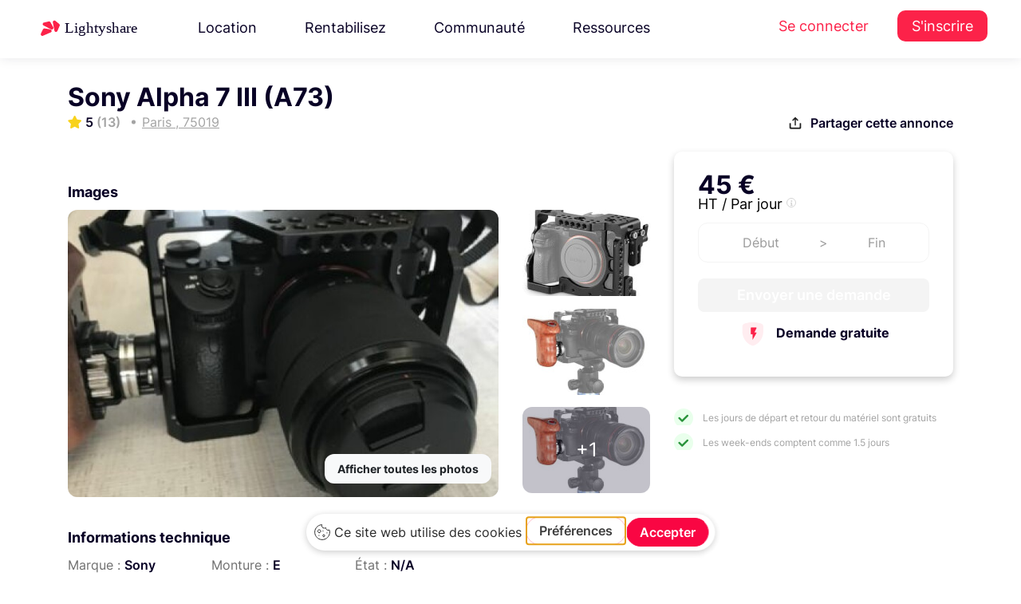

--- FILE ---
content_type: text/html; charset=UTF-8
request_url: https://www.lightyshare.com/annonce/show/5939
body_size: 28159
content:
<!DOCTYPE html>
<html lang="fr" xmlns:og="http://ogp.me/ns#">
<head>
    <script type="text/javascript" src="https://app.getterms.io/cookie-consent/embed/ab549793-7cc3-42d4-ba82-9422961da145/fr"></script>
    <meta charset="utf-8">
    <meta http-equiv="X-UA-Compatible" content="IE=edge">
    <meta name="viewport" content="width=device-width, initial-scale=1.0">
    <!-- The above 3 meta tags *must* come first in the head; any other head content must come *after* these tags -->
    <link rel="icon" type="image/svg+xml" href="/Lighty.svg">
    <title>Sony Alpha 7 III (A73) à     Paris
</title>
    <meta name="description" content=" Dès 45€ louez Sony Alpha 7 III (A73) à     Paris
 "/>
    <script async src="https://tally.so/widgets/embed.js"></script>

    <!-- Google Tag Manager -->
<script>(function(w,d,s,l,i){w[l]=w[l]||[];w[l].push({'gtm.start':
      new Date().getTime(),event:'gtm.js'});var f=d.getElementsByTagName(s)[0],
    j=d.createElement(s),dl=l!='dataLayer'?'&l='+l:'';j.async=true;j.src=
    'https://www.googletagmanager.com/gtm.js?id='+i+dl;f.parentNode.insertBefore(j,f);
  })(window,document,'script','dataLayer','GTM-TP8XD6');</script>
<!-- End Google Tag Manager -->



    <script src="/js/jquery.min.js" type="text/javascript"></script>


    <script src="/js/jquery-ui.min.js" type="text/javascript"></script>

<!-- Bootstrap -->
    <link rel="stylesheet" href="/css/bootstrap4.4.1.min.css" />

    <link rel="stylesheet" href="/css/jquery.bxslider4.1.2.css" />
    <link href="/css/nunito-sans.css" rel="stylesheet">
    <link href="/css/Inter.css" rel="stylesheet">

    <!-- <link href="https://cdnjs.cloudflare.com/ajax/libs/owl-carousel/1.3.3/owl.theme.min.css" rel="stylesheet">
    <link href="https://cdnjs.cloudflare.com/ajax/libs/owl-carousel/1.3.3/owl.carousel.min.css" rel="stylesheet"> -->
    <link href="/css/bootstrap-select.min.css" rel="stylesheet">
    <link href="/css/bootstrap-datepicker3.css" rel="stylesheet">
    <link href="/css/intlTelInput.min.css" rel="stylesheet">
    <link href="/css/bootstrap-slider.css" rel="stylesheet">

    <link href="/css/fileinput.min.css" rel="stylesheet">
    <link href="/css/datepicker-themes/classic.min.css" rel="stylesheet">
    <link href="/css/datepicker-themes/classic.time.min.css" rel="stylesheet">
    <link href="/css/datepicker-themes/classic.date.min.css" rel="stylesheet">

    <link href="/css/gray.min.css" rel="stylesheet">

    <link href="/css/animate4.0.0.min.css" rel="stylesheet">

    <link href="/css/morphext.css" rel="stylesheet">
    <link rel="stylesheet" href="https://use.fontawesome.com/releases/v5.3.1/css/all.css"
          integrity="sha384-mzrmE5qonljUremFsqc01SB46JvROS7bZs3IO2EmfFsd15uHvIt+Y8vEf7N7fWAU" crossorigin="anonymous">
    <script src="/bundles/fosjsrouting/js/router.js"></script>
    <script src="/js/routing?callback=fos.Router.setData"></script>
    <!-- HTML5 shim and Respond.js for IE8 support of HTML5 elements and media queries -->
    <!-- WARNING: Respond.js doesn't work if you view the page via file:// -->
    <!--[if lt IE 9]>
    <![endif]-->
    <!-- Open Graph / Facebook -->

        <link href="https://cdnjs.cloudflare.com/ajax/libs/datatables/1.10.12/css/dataTables.bootstrap.min.css" rel="stylesheet"/>

        <script src="https://cdnjs.cloudflare.com/ajax/libs/datatables/1.10.12/js/jquery.dataTables.min.js"></script>

    <script src="https://cdnjs.cloudflare.com/ajax/libs/datatables/1.10.12/js/dataTables.bootstrap.min.js"></script>

    <script src="https://cdnjs.cloudflare.com/ajax/libs/popper.js/1.12.9/umd/popper.min.js" integrity="sha384-ApNbgh9B+Y1QKtv3Rn7W3mgPxhU9K/ScQsAP7hUibX39j7fakFPskvXusvfa0b4Q" crossorigin="anonymous"></script>

    <link href="/js/tinysort.min.js" rel="stylesheet">


    <link href="/js/pagination.min.js" rel="stylesheet">

    <script async src="https://tally.so/widgets/embed.js"></script>


    <link rel="stylesheet" href="/css/owl.carousel.min.css" />

    <link rel="stylesheet" href="/css/owl.theme.min.css" />

    <link rel="stylesheet" type="text/css" href="/css/daterangepicker.min.css" />

    <link rel="stylesheet" type="text/css" href="/css/jquery.mCustomScrollbar.min.css">



    <link rel="stylesheet" type="text/css" href="/css/mapbox-gl.css" />

    <link rel="stylesheet" type="text/css" href="/css/mapbox-gl-geocoder.css"/>


    <link href="/css/new-styles/base1.css?v=1768729034" rel="stylesheet">
    <link href="/css/new-styles/footer.css?v=1768729034" rel="stylesheet">
    <link href="/css/new-styles/new-ui.css?v=1768729034" rel="stylesheet">
    <link href="/css/new-styles/auth.css?v=1768729034" rel="stylesheet">
    <link href="/css/new-styles/services.css?v=1768729034" rel="stylesheet">
    <link href="/css/new-styles/account-settings.css?v=1768729034" rel="stylesheet">
    <link href="/css/new-styles/owner-settings.css?v=1768729034" rel="stylesheet">
    <link href="/css/new-styles/seo-brand.css?v=1768729034" rel="stylesheet">
    <link href="/css/new-styles/seo-product.css?v=1768729034" rel="stylesheet">
    <link href="/css/new-styles/avatar.css?v=1768729034" rel="stylesheet">
    <link href="/Fonts/icons-espace-loueur/icomoon/style.css" rel="stylesheet">

    <link href="/css/new-styles/resources-megamenu.css?v=1768729034" rel="stylesheet">
    <link href="/css/new-styles/resources-megamenu-fix.css?v=1768729034" rel="stylesheet">
    <link href="/css/new-styles/hotfix.css?v=1768729034" rel="stylesheet">
    
    <script src="/js/resources-megamenu.js?v=1768729034" defer></script>


    <noscript>
        <img height="1" width="1" src="https://www.facebook.com/tr?id=780141522083109&ev=PageView&noscript=1"/>
    </noscript>
    <!-- End Facebook Pixel Code -->


<!--  USETIFUL start -->
    <!-- 
        USETIFUL: Plateforme d'onboarding et de guidage utilisateur
        Ce script permet de créer des tours guidés, tooltips et pop-ups pour améliorer l'expérience utilisateur
        Documentation: https://www.usetiful.com/
    -->
    
    <!-- User segmentation start -->
    <!-- 
        Configuration de la segmentation utilisateur pour Usetiful
        Ces tags permettent de personnaliser l'expérience d'onboarding selon le profil utilisateur:
        - prenom: Personnalisation des messages avec le prénom de l'utilisateur
        - boutique_active: Permet d'adapter les tours selon si l'utilisateur a une boutique active ou non
    -->
<!-- TEMPORAIREMENT COMMENTÉ - Token Usetiful révoqué
<script>
    </script>
-->
<!-- User segmentation end -->
<!-- Usetiful script start -->
<!-- 
    Chargement asynchrone du script Usetiful
    Ce script s'exécute de manière asynchrone pour ne pas bloquer le chargement de la page
    Token projet: 6e7612e7a47bcf9ecde063e43c029eae (identifie le projet Lightyshare)
-->
<!-- TEMPORAIREMENT COMMENTÉ - Token Usetiful révoqué
<script>
  (function (w, d, s) {
    // Récupération de l'élément head pour y injecter le script
    var a = d.getElementsByTagName('head')[0];
    
    // Création dynamique de l'élément script
    var r = d.createElement('script');
    r.async = 1;                                              // Chargement asynchrone
    r.src = s;                                                // URL du script Usetiful
    r.setAttribute('id', 'usetifulScript');                  // ID unique pour éviter les doublons
            r.dataset.token = "6e7612e7a47bcf9ecde063e43c029eae";     // Token d'authentification du projet
    
    // Injection du script dans le DOM
    a.appendChild(r);
  })(window, document, "https://www.usetiful.com/dist/usetiful.js");
</script>
-->
<!-- Usetiful script end -->
<!--  USETIFUL end -->


<!-- End Segment.io Code -->



    <!-- Google webmaster verification -->
    <meta name="google-site-verification" content="en0wTESk_h46tJXA4_kuAIB9q6-pSAltTxwx6FIIV2g"/>
    <!-- End Google webmaster verification -->
    <meta property="fb:app_id" content="260487721019341"/>

<script type="application/ld+json">
{
  "@context": "https://schema.org",
  "@type": "Organization",
  "name": "Lightyshare",
  "url": "https://www.lightyshare.com/",
  "logo": "/img/new/logo_google.png",
  "sameAs": [
    "https://www.facebook.com/lightyshare",
    "https://www.instagram.com/lightyshare",
    "https://www.linkedin.com/company/lightyshare",
    "https://twitter.com/lightyshare"
  ]
}
</script>


        <meta property="fb:app_id" content="260487721019341"/>
    <meta property="og:title" content="Sony Alpha 7 III (A73) à     Paris
"/>
    <meta property="og:type" content="website"/>
    <meta property="og:site_name" content="Lightyshare"/>
    <meta property="og:url" content="https://www.lightyshare.com/annonce/show/5939"/>
        <meta property="og:image" content="https://www.lightyshare.com/image-annonce/5939"/>
        <meta property="product:brand" content="Sony">
    <meta property="product:price:amount" content="45">
    <meta property="product:price:currency" content="EUR">
    <meta property="product:availability" content="in stock">
    <meta property="product:retailer_item_id" content="5939">
        <meta property="og:image:width" content="1200"/>
    <meta property="og:image:height" content="628"/>
    <meta property="og:description" content="Dès 45€ louez Sony Alpha 7 III (A73) à     Paris
 auprès de Maurine, &lt;p&gt;KIT TOURNAGE COMPLET &lt;/p&gt;&lt;p&gt;Sony A7 III  avec o..."/>
    <meta name="twitter:card" content="summary_large_image">
    <meta name="twitter:site" content="@Lightyshare">
    <meta name="twitter:creator" content="@Lightyshare">
    <meta name="twitter:title" content="Sony Alpha 7 III (A73) à     Paris
"/>
    <meta name="twitter:description" content="Dès 45€ louez Sony Alpha 7 III (A73) à     Paris
 auprès de Maurine, &lt;p&gt;KIT TOURNAGE COMPLET &lt;/p&gt;&lt;p&gt;Sony A7 III  avec o..."/>
        <meta name="twitter:image" content="https://www.lightyshare.com/image-annonce/5939"/>
        <link
            rel="stylesheet"
            href="/css/element-plus.css"
    />
</head>

<body>
<!-- Google Tag Manager (noscript) -->
<noscript><iframe src="https://www.googletagmanager.com/ns.html?id=GTM-TP8XD6" height="0" width="0" style="display:none;visibility:hidden"></iframe></noscript>
<!-- End Google Tag Manager (noscript) -->


<!-- Facebook SDK -->
<div id="fb-root"></div>
<script>
  (function (d, s, id) {
        var js, fjs = d.getElementsByTagName(s)[0];
        if (d.getElementById(id)) return;
        js = d.createElement(s);
        js.id = id;
        js.src = "//connect.facebook.net/fr_FR/sdk.js#xfbml=1&version=v2.8&appId=260487721019341";
        fjs.parentNode.insertBefore(js, fjs);
    }(document, 'script', 'facebook-jssdk'));
</script>

<!--  Facebook SDK -->

<style>
    .sidenav {
        height: 100%;
        width: 0;
        position: fixed;
        z-index: 1;
        top: 0;
        left: 0;
        background-color: #f5f5f5;
        overflow-x: hidden;
        transition: 0.5s;
        /* padding-top: 60px; */
        z-index: 10000000;

    }

    .sidenav label {
        padding: 8px 8px 8px 8px;
        text-decoration: none;
        font-size: 15px;
        color: #757575 !important;
        display: block;
        transition: 0.3s;
        font-family: 'Helvetica';
        font-weight: 100;
    }

    .sidenav a:hover {
        color: #f1f1f1;
    }

    .sidenav .closebtn {
        position: absolute;
        top: 0;
        right: 25px;
        font-size: 36px;
        margin-left: 50px;
    }

    .sidenav img {
        width: auto;
        height: 25px;
        margin: 5px;
        margin-left: 10px;
    }

    @media screen and (max-height: 450px) {
        .sidenav {
            padding-top: 15px;
        }

        .sidenav a {
            font-size: 18px;
        }
    }

    .sidenav .sidenav-logo {
        width: auto;
        height: 25px;
        margin-left: 20px;
        margin-top: 20px;
    }

    .sidenav div {
        display: flex;
        padding-left: 5px;
    }

    .sidenav a {
        display: flex;
    }

    .sidenav hr {
        border-top: 1px solid #c9c8c8;
    }

    .sidenav .float-bottom {
        position: absolute;
        bottom: 40px;
    }
</style>
<div class="visible-xs" style="width:100%">
    <div id="mySidenav" class="sidenav">
        <img src="/img/logo-sombre-sm.png" class="sidenav-logo" />
        <div style="margin-bottom: 20px"></div>
                <a href="/">
            <img src="/img/sidenav/accueil.svg" />
            <label href="#">Accueil</label>
        </a>
                <a href="http://support.lightyshare.com">
            <img src="/img/sidenav/support.svg" />
            <label href="#">Support</label>
        </a>
        <a href="http://blog.lightyshare.com">
            <img src="/img/sidenav/blog.svg" />
            <label href="#">Blog</label>
        </a>
        <a href="/contact">
            <img src="/img/sidenav/contact.svg" />
            <label href="#">Contact</label>
        </a>
            </div>
    <div id="sidenavBackground" style="background-color: rgba(0,0,0,0.4);height:100%;position: fixed;z-index: 10000;" onclick="closeNav()">

    </div>
</div>

<script>
    var isSideNavOpen = false;
    function openNav() {
        isSideNavOpen = true;
        document.getElementById("mySidenav").style.width = "250px";
        $('#sidenavBackground').width('100%');
    }

    function closeNav() {
        isSideNavOpen = false;
        document.getElementById("mySidenav").style.width = "0";
        $('#sidenavBackground').width('0%');

    }

    function toggleNav() {
        if (isSideNavOpen) {
            closeNav();
        } else {
            openNav();
        }
    }
</script>

<!-- TEMPLATE: header-vue.twig -->


            <div id="top-bar">
  <header class="topHeader">
    <nav class="navbar navbar-expand-xl navbar-light header-new">
      <div class="wrapper">
          <a class="navbar-brand one" href="/">
            <img src="/img/new/new-logos/Lightyshare.svg" alt="Lightyshare" />
          </a>
                                <ul class="navbar-nav mr-auto desktop-only">
    <li class="nav-item dropdown">
    <a class="nav-link" href="#" id="navbarDropdown3" role="button" data-toggle="dropdown"
      aria-haspopup="true" aria-expanded="false">
      Location
    </a>
    <div class="dropdown-menu resources-megamenu location-megamenu" aria-labelledby="navbarDropdown3">
      <div class="resources-megamenu-content">
                <div class="resources-column">
          <h3 class="resources-column-title">La location</h3>
          <a href="/location-materiel-audiovisuel" class="resources-item-with-desc">
            <div class="resources-item-title">
              <i class="fas fa-camera resources-item-icon"></i>
              Louez du matériel
            </div>
            <div class="resources-item-desc">Louez au meilleur prix grâce à la communauté Lightyshare</div>
          </a>
          <a href="/catalogue-search" class="resources-item-with-desc">
            <div class="resources-item-title">
              <i class="fas fa-search resources-item-icon"></i>
              Catalogue
            </div>
            <div class="resources-item-desc">Explorez tout le matériel audiovisuel disponible à la location</div>
          </a>
        </div>
        
                <div class="resources-column">
          <h3 class="resources-column-title">Informations</h3>
          <a href="/confiance-et-securite" class="resources-item-with-desc">
            <div class="resources-item-title">
              <i class="fas fa-shield-alt resources-item-icon"></i>
              Sécurité &amp; Assurance
            </div>
            <div class="resources-item-desc">Louez en toute sérénité grâce à nos garanties et protections</div>
          </a>
          <a href="https://support.lightyshare.com/" target="_blank" rel="noopener" class="resources-item-with-desc">
            <div class="resources-item-title">
              <i class="fas fa-life-ring resources-item-icon"></i>
              Centre d&#039;aide
            </div>
            <div class="resources-item-desc">Les réponses à toutes vos questions à portée de main</div>
          </a>
        </div>
      </div>
    </div>
  </li>
  
    <li class="nav-item dropdown">
    <a class="nav-link" href="#" id="navbarDropdown4" role="button" data-toggle="dropdown"
      aria-haspopup="true" aria-expanded="false">
      Rentabilisez
    </a>
    <div class="dropdown-menu resources-megamenu rentabilisez-megamenu" aria-labelledby="navbarDropdown4">
      <div class="resources-megamenu-content">
                <div class="resources-column">
          <h3 class="resources-column-title">Rentabilisez</h3>
          <a href="/louer-son-materiel" class="resources-item-with-desc">
            <div class="resources-item-title">
              <i class="fas fa-coins resources-item-icon"></i>
              Mettre en location son matériel
            </div>
            <div class="resources-item-desc">Louez votre matériel en toute sécurité et gagnez de l&#039;argent</div>
          </a>
          <a href="/loueurs-professionnels" class="resources-item-with-desc">
            <div class="resources-item-title">
              <i class="fas fa-store resources-item-icon"></i>
              Loueur professionnel
            </div>
            <div class="resources-item-desc">Digitalisez votre catalogue, et augmentez votre chiffre d&#039;affaires</div>
          </a>
        </div>
        
                <div class="resources-column">
          <h3 class="resources-column-title">Informations</h3>
          <a href="/confiance-et-securite" class="resources-item-with-desc">
            <div class="resources-item-title">
              <i class="fas fa-shield-alt resources-item-icon"></i>
              Sécurité &amp; Assurance
            </div>
            <div class="resources-item-desc">Louez en toute sérénité grâce à nos garanties et protections</div>
          </a>
          <a href="https://support.lightyshare.com/" target="_blank" rel="noopener" class="resources-item-with-desc">
            <div class="resources-item-title">
              <i class="fas fa-life-ring resources-item-icon"></i>
              Centre d&#039;aide
            </div>
            <div class="resources-item-desc">Les réponses à toutes vos questions à portée de main</div>
          </a>
        </div>
      </div>
    </div>
  </li>
  
    <li class="nav-item dropdown">
    <a class="nav-link" href="#" id="navbarDropdown5" role="button" data-toggle="dropdown"
      aria-haspopup="true" aria-expanded="false">
      Communauté
    </a>
    <div class="dropdown-menu dropdown-menu-right resources-megamenu community-megamenu" aria-labelledby="navbarDropdown5">
      <div class="community-megamenu-content">
                <div class="community-left-section">
          <h3 class="resources-column-title">Communauté</h3>
          <a href="https://blog.lightyshare.com/au-generique-podcast" target="_blank" class="resources-item-with-desc">
            <div class="resources-item-title">
              <i class="fas fa-microphone resources-item-icon"></i>
              Le Podcast
            </div>
            <div class="resources-item-desc">Au générique le podcast des métiers du cinéma</div>
          </a>
          <a href="/partenaires" class="resources-item-with-desc">
            <div class="resources-item-title">
              <i class="fas fa-handshake resources-item-icon"></i>
              Partenaires
            </div>
            <div class="resources-item-desc">Les festivals, écoles et initiatives que nous soutenons</div>
          </a>
        </div>
        
                <div class="community-video-section">
          <div class="video-wrapper" data-toggle="modal" data-target="#communityVideoModal">
            <img src="/img/new/video-cta-bg.png" alt="Communauté Lightyshare" class="video-thumbnail">
            <button class="video-play-button">
              <i class="fas fa-play"></i>
            </button>
          </div>
          <h4 class="video-title">Rencontrez la communauté</h4>
          <p class="video-desc">Découvrez qui sont les loueurs de la communauté.</p>
        </div>
      </div>
    </div>
  </li>
  
    <li class="nav-item dropdown">
    <a class="nav-link" href="#" id="navbarDropdown2" role="button" data-toggle="dropdown"
      aria-haspopup="true" aria-expanded="false">
      Ressources
    </a>
    <div class="dropdown-menu dropdown-menu-right resources-megamenu" aria-labelledby="navbarDropdown2">
      <div class="resources-megamenu-content">
                <div class="resources-column">
          <h3 class="resources-column-title">Ressources</h3>
                      <a href="https://blog.lightyshare.com" target="_blank" rel="noopener" class="resources-item-with-desc">
              <div class="resources-item-title">
                <i class="fas fa-graduation-cap resources-item-icon"></i>
                Académie
              </div>
              <div class="resources-item-desc">Apprenez, résolvez un problème et obtenez des réponses rapides.</div>
            </a>
                      <a href="https://support.lightyshare.com/collection/156-templates" target="_blank" rel="noopener" class="resources-item-with-desc">
              <div class="resources-item-title">
                <i class="fas fa-file-alt resources-item-icon"></i>
                Templates
              </div>
              <div class="resources-item-desc">Tous nos templates pour faciliter vos productions</div>
            </a>
          <a href="/notre-histoire" class="resources-item-with-desc">
            <div class="resources-item-title">
              <i class="fas fa-heart resources-item-icon"></i>
              Notre histoire
            </div>
            <div class="resources-item-desc">Découvrez l&#039;histoire et les valeurs de LightyShare</div>
          </a>
        </div>
        
                <div class="resources-column">
          <h3 class="resources-column-title">Support</h3>
                      <a href="https://support.lightyshare.com/" target="_blank" rel="noopener" class="resources-item-with-desc">
              <div class="resources-item-title">
                <i class="fas fa-life-ring resources-item-icon"></i>
                Centre d&#039;aide
              </div>
              <div class="resources-item-desc">Les réponses à toutes vos questions à portée de main</div>
            </a>
          <a href="/confiance-et-securite" class="resources-item-with-desc">
            <div class="resources-item-title">
              <i class="fas fa-shield-alt resources-item-icon"></i>
              Assurance
            </div>
            <div class="resources-item-desc">Louez en toute sérénité grâce à nos garanties et protections</div>
          </a>
        </div>
      </div>
      
            <div class="resources-bottom-box">
        <a href="https://feedback.lightyshare.com/roadmap" target="_blank" rel="noopener" class="resources-bottom-link">
          <i class="fas fa-layer-group resources-bottom-icon"></i>
          Roadmap
        </a>
        <a href="https://feedback.lightyshare.com/announcements" target="_blank" rel="noopener" class="resources-bottom-link">
          <i class="fas fa-gift resources-bottom-icon"></i>
          Mises à jour
        </a>
        <a href="#" onclick="window.Beacon && window.Beacon('open')" class="resources-bottom-link">
          <i class="fas fa-comment resources-bottom-icon"></i>
          Nous contacter
        </a>
        <a href="https://feedback.lightyshare.com/announcements" target="_blank" rel="noopener" class="resources-bottom-link">
          <i class="fas fa-bolt resources-bottom-icon"></i>
          Soumettre une amélioration
        </a>
      </div>
    </div>
  </li>
</ul>

<div class="navbar-nav mobile-only">
  

<form method="POST" action="/catalogue-search" accept-charset="UTF-8" id="mobile-search-form" class="universal-search-form" data-source="search-bar-universal-twig" style="width: 100%; max-width: 100%;">
  <div class="header-search-form d-flex align-items-center" style="gap: 12px; width: 100%; box-sizing: border-box;">
    
        <div style="position: relative; flex: 1; max-width: 100%; box-sizing: border-box; min-width: 0;">
      <input class="form-control search-input-universal autocomplete-search" 
             id="recherche-mobile" 
             name="string" 
             type="text"
             value="" 
             placeholder="Canon R5, Aputure..."
             autocomplete="off"
             style="width: 100%; box-sizing: border-box; min-width: 0;"
             data-autocomplete="true">
      
            <input id="recherche-mobile-type" name="typeof" type="hidden" value="rent">
      
          </div>

        <button type="submit" class="search-button-universal" 
            title="Rechercher"
            style="background: linear-gradient(135deg, #FC2249 0%, #d11440 100%) !important;
                   border: none !important;
                   padding: 0 !important;
                   width: 44px !important;
                   height: 44px !important;
                   border-radius: 12px !important;
                   display: flex !important;
                   align-items: center !important;
                   justify-content: center !important;
                   box-shadow: 0 2px 8px rgba(252, 34, 73, 0.25) !important;
                   transition: all 0.3s ease !important;
                   cursor: pointer !important;
                   flex-shrink: 0;"
            onmouseover="this.style.background='linear-gradient(135deg, #e41e43 0%, #b91139 100%)'; 
                         this.style.boxShadow='0 4px 12px rgba(252, 34, 73, 0.35)'; 
                         this.style.transform='translateY(-1px)'"
            onmouseout="this.style.background='linear-gradient(135deg, #FC2249 0%, #d11440 100%)'; 
                        this.style.boxShadow='0 2px 8px rgba(252, 34, 73, 0.25)'; 
                        this.style.transform='translateY(0)'"
            >
        <svg width="18" height="18" viewBox="0 0 24 24" fill="none" stroke="currentColor" stroke-width="2.5" stroke-linecap="round" stroke-linejoin="round" style="color: white;">
            <circle cx="11" cy="11" r="8"></circle>
            <path d="m21 21-4.35-4.35"></path>
        </svg>
    </button>
  </div>
</form>

<script>
document.addEventListener('DOMContentLoaded', function() {
    const searchInput = document.getElementById('recherche-mobile');
    if (searchInput && typeof initAutocomplete === 'function') {
        initAutocomplete(searchInput);
    }
});
</script>
</div>

<script type="text/javascript">
$(document).ready(function() {
    // Attendre que l'autocomplétion globale soit chargée puis la remplacer
    setTimeout(function() {
        var searchInput = $("#recherche-mobile");
        
        if (searchInput.length > 0) {
            // Détruire l'autocomplétion globale
            if (searchInput.data('ui-autocomplete')) {
                searchInput.autocomplete('destroy');
            }
            
            // Supprimer les handlers existants
            searchInput.off();
            
            // Réinitialiser avec la logique moderne (mo=, ma=, sc=)
            searchInput.autocomplete({
                source: function(request, response) {
                    $.ajax({
                        url: Routing.generate("lighty_share_search_recherche_autocomplete_ajax"),
                        dataType: "json",
                        type: "POST",
                        data: {
                            titre: request.term,
                            userId: $('#userId').length ? $('#userId').val() : '',
                            cookieStr: getCookie('user-search')
                        },
                        success: function(data) {
                            $("#recherche-mobile-type").val("");
                            
                            if (!data || data[0] === "Aucun Résultat") {
                                response([]);
                                return;
                            }
                            
                            var modeles = [], marques = [], categories = [], tabmarque = [];
                            
                            if (data[0] && Array.isArray(data[0])) {
                                tabmarque = data[4] || [];
                                modeles = $.map(data[0], function(n) { return n; });
                            }
                            if (data[1] && Array.isArray(data[1])) {
                                marques = $.map(data[1], function(n) { return n; });
                            }
                            if (data[2] && Array.isArray(data[2])) {
                                categories = $.map(data[2], function(n) { return n; });
                            }
                            
                            // Ajouter les titres
                            if (modeles.length > 0) modeles.unshift("Modèles");
                            if (marques.length > 0) marques.unshift("Marques");
                            if (categories.length > 0) categories.unshift("Catégories");
                            
                            var results = modeles.concat(marques).concat(categories);
                            
                            // Stocker les données avec IDs
                            searchInput.data('autocomplete-data', {
                                modeles: data[0] || [],
                                marques: data[1] || [],
                                categories: data[2] || [],
                                tabmarque: tabmarque,
                                modelesIds: data[5] || [],
                                marquesIds: data[6] || [],
                                categoriesIds: data[7] || [],
                                modelesWithTitles: modeles,
                                marquesWithTitles: marques,
                                categoriesWithTitles: categories
                            });
                            
                            response(results);
                        }
                    });
                },
                select: function(event, ui) {
                    var data = $(this).data('autocomplete-data');
                    if (!data) return;
                    
                    var testModele = $.inArray(ui.item.value, data.modelesWithTitles);
                    var testMarques = $.inArray(ui.item.value, data.marquesWithTitles);
                    var testCategorie = $.inArray(ui.item.value, data.categoriesWithTitles);
                    
                    // Nettoyer les anciens champs
                    $("#modeleId-mobile, #marqueId-mobile, #sousCategorieId-mobile").remove();
                    
                    if (testModele != -1) {
                        $("#recherche-mobile-type").val(1);
                        var modeleIndex = testModele - 1;
                        
                        if (data.modelesIds[modeleIndex]) {
                            $("#recherche-mobile-type").after('<input id="modeleId-mobile" name="modeleId" type="hidden" value="' + data.modelesIds[modeleIndex] + '">');
                        }
                        if (data.tabmarque[modeleIndex]) {
                            $("#recherche-mobile-type").after('<input id="marqueInstring-mobile" name="marqueInstring" type="hidden" value="' + data.tabmarque[modeleIndex] + '">');
                        }
                    }
                    else if (testMarques != -1) {
                        $("#recherche-mobile-type").val(2);
                        var marqueIndex = testMarques - 1;
                        
                        if (data.marquesIds[marqueIndex]) {
                            $("#recherche-mobile-type").after('<input id="marqueId-mobile" name="marqueId" type="hidden" value="' + data.marquesIds[marqueIndex] + '">');
                        }
                    }
                    else if (testCategorie != -1) {
                        $("#recherche-mobile-type").val(3);
                        var categorieIndex = testCategorie - 1;
                        
                        if (data.categoriesIds[categorieIndex]) {
                            $("#recherche-mobile-type").after('<input id="sousCategorieId-mobile" name="sousCategorieId" type="hidden" value="' + data.categoriesIds[categorieIndex] + '">');
                        }
                    }
                },
                open: function() {
                    $(".ui-autocomplete:last").attr('data-source', 'mobile-guest');
                },
                minLength: 0
            });
            
            // Render personnalisé avec style rouge
            searchInput.data("ui-autocomplete")._renderItem = function(ul, item) {
                var re = new RegExp(this.term, "ig");
                var isSectionTitle = ["Modèles", "Marques", "Catégories"].includes(item.value);
                
                if (isSectionTitle) {
                    return $('<li class="ui-state-disabled"></li>')
                        .append('<div style="background:#f8f9fa; padding:8px 16px; font-weight:600; color:#FC2249; border-bottom:2px solid #FC2249;">' + item.label + '</div>')
                        .appendTo(ul);
                } else {
                    var label = item.label.replace(re, function(match) {
                        return '<span style="color:#FC2249; font-weight:600;">' + match + '</span>';
                    });
                    return $("<li>")
                        .append("<div>" + label + "</div>")
                        .appendTo(ul);
                }
            };
        }
    }, 100);
});

// Style pour l'autocomplétion mobile
$(document).on('mouseenter', '.ui-autocomplete[data-source="mobile-guest"] .ui-menu-item-wrapper', function() {
    $(this).css({
        'background-color': '#fff5f5',
        'color': '#1a252f'
    });
});

$(document).on('mouseleave', '.ui-autocomplete[data-source="mobile-guest"] .ui-menu-item-wrapper', function() {
    $(this).css({
        'background-color': 'transparent',
        'color': '#495057'
    });
});
</script>

<div class="modal fade bd-example-modal-lg" id="communityVideoModal" tabindex="-1" role="dialog"
     aria-labelledby="communityVideoModalTitle" aria-hidden="true">
  <div class="modal-dialog modal-dialog-centered modal-lg" role="document">
    <div class="modal-content youtube-video-wrapper">
      <div class="modal-header">
        <button type="button" class="close" data-dismiss="modal" aria-label="Close">
          <span aria-hidden="true">&times;</span>
        </button>
      </div>
      <iframe id="communityVideoFrame" src="https://www.youtube-nocookie.com/embed/-J0nzG1DmU4?version=3&enablejsapi=1"
              frameborder="0" allow="accelerometer; autoplay; encrypted-media; gyroscope; picture-in-picture"
              allowfullscreen></iframe>
    </div>
  </div>
</div>

<script type="text/javascript">
let currentType ='rent'
$('.header-search-form .dropdown-item').click(function(e){
  e.preventDefault()
  
  if (currentType == 'rent') {
    currentType = 'buy'
    $(this).text('Location')
    $('.header-search-form .selected-type-toggle').text('Achat')
    $('.header-search-form #type').val('buy')
  } else {
    currentType = 'rent'
    $(this).text('Achat')
    $('.header-search-form .selected-type-toggle').text('Location')
    $('.header-search-form #type').val('rent')
  }
})
</script>
                        <ul class="navbar-nav auth-menu desktop-only">
  <li class="nav-item">
    <a class="nav-link" href="/connexion">Se connecter</a>
  </li>
  <li class="nav-item">
    <a class="nav-link user-menu" href="/inscription">S&#039;inscrire</a>
  </li>
</ul>              </div>
    </nav>
  </header>

  <style>
    @media (max-width: 768px) {
      .BeaconFabButtonFrame {
        display: none;
      }
      .mobile-red-button {
        color: #fc2249 !important;
        font-size: 18px;
      }
    }
  </style>
  <style>
    .navbar-nav .dropdown-menu{
      position : absolute !important;
    }
  </style>
  <script type="text/javascript">

$('[data-toggle="slide-collapse"]').on('click', function() {
  $navMenuCont = $($(this).data('target'));
  $navMenuCont.animate({
    'width': 'toggle'
  }, 350);
  $(".menu-overlay").fadeIn(500);

});
$(".menu-overlay").click(function(event) {
  $(".navbar-toggle").trigger("click");
  $(".menu-overlay").fadeOut(500);
});

$(document).ready(function() {
  $("#resendEmail").on('click', function(event){
    event.preventDefault();
    var $link = $(this);
    var originalText = $link.html();
    
    // Désactiver le lien et changer le texte
    $link.css('pointer-events', 'none').html('<span class="font-weight-bold"> Envoi en cours...</span>');
    
    $.ajax({
      url: '/resend/mail',
      success: function(result) {
        // Afficher un message de succès
        $link.html('<span class="font-weight-bold" style="color: #28a745;"> ✓ Email envoyé !</span>');
        
        // Après 3 secondes, remettre le texte original
        setTimeout(function() {
          $link.html(originalText).css('pointer-events', 'auto');
        }, 3000);
      },
      error: function() {
        // En cas d'erreur, afficher un message et réactiver le lien
        $link.html('<span class="font-weight-bold" style="color: #dc3545;"> Erreur, réessayer</span>');
        setTimeout(function() {
          $link.html(originalText).css('pointer-events', 'auto');
        }, 2000);
      }
    });
  });
});
</script>
        
        <script type="text/javascript">
    $(document).ready(function() {
        $(document).on('click', '#resendEmail', function(event){
            event.preventDefault();
            var $link = $(this);
            var originalText = $link.html();
            
            // Désactiver le lien et changer le texte
            $link.css('pointer-events', 'none').html('<span class="font-weight-bold"> Envoi en cours...</span>');
            
            $.ajax({
                url: '/resend/mail',
                success: function(result) {
                    // Afficher un message de succès
                    $link.html('<span class="font-weight-bold" style="color: #28a745;"> ✓ Email envoyé !</span>');
                    
                    // Après 3 secondes, remettre le texte original
                    setTimeout(function() {
                        $link.html(originalText).css('pointer-events', 'auto');
                    }, 3000);
                },
                error: function() {
                    // En cas d'erreur, afficher un message et réactiver le lien
                    $link.html('<span class="font-weight-bold" style="color: #dc3545;"> Erreur, réessayer</span>');
                    setTimeout(function() {
                        $link.html(originalText).css('pointer-events', 'auto');
                    }, 2000);
                }
            });
        });
        
        $(document).on('click', '#modifyEmail', function(e) {
            e.preventDefault();
            var currentEmail = '';
            var newEmail = prompt("Corrigez votre adresse email :", currentEmail);
            
            if (newEmail && newEmail !== currentEmail) {
                // Validation basique
                if (!validateEmail(newEmail)) {
                    alert("Format d'email invalide");
                    return;
                }
                
                var $link = $(this);
                $link.css('pointer-events', 'none').text('[Modification...]');
                
                // Requête AJAX
                $.ajax({
                    url: '/change-unverified-email',
                    method: 'POST',
                    data: { email: newEmail },
                    success: function(result) {
                        if (result.success) {
                            // Recharger la page pour afficher le nouveau mail
                            location.reload();
                        } else {
                            alert(result.message || "Erreur lors du changement d'email");
                            $link.css('pointer-events', 'auto').html('<span class="font-weight-bold">[Modifier]</span>');
                        }
                    },
                    error: function() {
                        alert("Erreur de connexion, veuillez réessayer");
                        $link.css('pointer-events', 'auto').html('<span class="font-weight-bold">[Modifier]</span>');
                    }
                });
            }
        });
        
        function validateEmail(email) {
            var re = /^[^\s@]+@[^\s@]+\.[^\s@]+$/;
            return re.test(email);
        }
    });
    </script>


<style>
    @media (max-width: 768px) {
        .BeaconFabButtonFrame {
            display: none;
        }
        .mobile-red-button {
            color: #fc2249 !important;
            font-size: 18px;
        }
    }
    .navbar-nav .dropdown-menu{
        position : absolute !important;
    }
    .left-menu li a i,
    .left-menu li a [class^="icon-"] {
        margin-right: 12px;
    }
    .left-menu li a.mobile-red-button,
    .left-menu li a.mobile-red-button i {
        font-weight: 700;
        font-size: 18px;
    }
</style>

<script>
    // Script pour le menu hamburger mobile
    if (document.getElementById('hamburger-menu')) {
        document.getElementById('hamburger-menu').addEventListener('click', function() {
            const slideMenu = document.getElementById('slide-menu-collapse');
            if (slideMenu) {
                slideMenu.classList.add('show');
                document.body.style.overflow = 'hidden';
            }
        });
    }

    // Event listener pour le support/contact
    $(document).ready(function() {
        $('#support_form').submit(function(e) {
            e.preventDefault();
            var formData = $(this).serialize();
            
            $.ajax({
                type: 'POST',
                url: $(this).attr('action'),
                data: formData,
                success: function(result) {
                    if (result.success) {
                        alert(result.html).fadeIn();
                    }
                }
            });
        });
    });
</script>

            
        
        

<div id="content-min-len">
<style>
.is-hide{
  display:none;
}
.mapboxgl-canvas {
    outline: none;
}
#summary {
  font-size: 14px;
  line-height: 1.5;
}
#summary div.collapse:not(.show) {
    height: 100px !important;
    overflow: hidden;

    display: -webkit-box;
    -webkit-box-orient: vertical;
}
#summary div.collapsing {
    min-height: 42px !important;
}
#summary > a.collapsed:after  {
    content: "+ Lire plus";
}
#summary > a:not(.collapsed):after {
    content: "- Lire moins";
}
#summary2 {
  font-size: 14px;
  line-height: 1.5;
}
#summary2 div.collapse:not(.show) {
    height: 42px !important;
    overflow: hidden;

    display: -webkit-box;
    -webkit-line-clamp: 2;
    -webkit-box-orient: vertical;
}
#summary2 div.collapsing {
    min-height: 42px !important;
}
#summary2 > a.collapsed:after  {
    content: "+ Lire plus";
}
#summary2 > a:not(.collapsed):after {
    content: "- Lire moins";
}
/* UW (EV on 20210504): add rounded-lg with 12 px*/
.rounded-lg-12 {
    border-radius: 12px;
}

.modal.modal-fullscreen .modal-dialog {
  width: 100vw;
  height: 100vh;
  margin: 0;
  padding: 0;
  max-width: none;
}

.modal.modal-fullscreen .modal-content {
  height: auto;
  height: 100vh;
  border-radius: 0;
  border: none;
}

.modal.modal-fullscreen .modal-body {
  overflow-y: auto;
}

.btn-tertiary {
  background-color: transparent;
  background-image: none;
  border-color: #343a40;
  border: 1px solid #CCCCCC;
  box-sizing: border-box;
  border-radius: 12px;
  padding: 12px 24px;;
  border-radius: 12px;
  font-weight: 600;
  font-size: 18px;
  line-height: 26px;
  cursor: pointer;
  font-family: Nunito Sans;
  color: #6F6F6F;
  outline: 0 !important;
}

.alert-success {
    font-size: 14px !important;
    margin: 0 !important;
}
.alert-success i {
    font-size: 14px !important;
    background-color: #EDFFF0 !important;
    color: #28933A !important;
}

/* Curseur pointer pour le champ de date */
input.date-range-picker {
    cursor: pointer !important;
}
#finaliser {
    /* Auto Layout */
    display: flex;
    flex-direction: row;
    align-items: center;
    padding: 12px 24px;

    position: static;
    width: 116px;
    height: 50px;
    left: 236px;
    top: 0px;

    /* Red Lighty */
    background: #FC2249;
    border-radius: 12px;

    /* Inside Auto Layout */
    flex: none;
    order: 1;
    flex-grow: 0;
    margin: 0px 12px;

    position: static;
    left: 24px;
    right: 24px;
    top: 12px;
    bottom: 12px;

    font-family: Nunito Sans;
    font-style: normal;
    font-weight: 600;
    font-size: 18px;
    line-height: 26px;

    /* white */
    color: #FFFFFF;

    flex: none;
    order: 0;
    flex-grow: 0;
    margin: 0px 8px;

}
#notification .modal-dialog {
    max-width: 440px !important;
}

.carousel-control-prev-icon {
 background-image: url("data:image/svg+xml;charset=utf8,%3Csvg xmlns='http://www.w3.org/2000/svg' fill='%23000' viewBox='0 0 8 8'%3E%3Cpath d='M5.25 0l-4 4 4 4 1.5-1.5-2.5-2.5 2.5-2.5-1.5-1.5z'/%3E%3C/svg%3E") !important;
}

.carousel-control-next-icon {
  background-image: url("data:image/svg+xml;charset=utf8,%3Csvg xmlns='http://www.w3.org/2000/svg' fill='%23000' viewBox='0 0 8 8'%3E%3Cpath d='M2.75 0l-1.5 1.5 2.5 2.5-2.5 2.5 1.5 1.5 4-4-4-4z'/%3E%3C/svg%3E") !important;
}

</style>

<section id="page">
    <div class="container">
                <div class="row product-heading-box">
            <div class="col-md-8">
                <div>
                    <h1>
                        Sony Alpha 7 III (A73)
                    </h1>
                                                        </div>
                <span class="star-rating">
                    <i class="fas fa-star"></i>
                    <span>
                                        5
                                        </span>
                    <span class="rating-number">
                                        (13)
                                        </span>
                </span>
                <span class="location">
                                            Paris
                        , 75019
                                    </span>
            </div>
            <div class="col-md-4 d-flex align-items-end justify-content-end">
                <span class="right-icons upload" id="share-button" data-toggle="modal" data-target=".modal-share">
                    Partager cette annonce
                </span>

                <div class="modal fade modal-share" tabindex="-1" role="dialog" aria-labelledby="mySmallModalLabel" aria-hidden="true">
                    <div class="modal-dialog modal-dialog-centered modal-sm">
                      <div class="modal-content">
                        <div class="modal-header d-flex flex-column">
                            <h5 class="modal-title mb-2">
                                Partager
                            </h5>
                        </div>
                        <div class="modal-body">
                            <span id="copy-link-button">
                            <i class="fas fa-clone"></i>
                                Copier le lien
                            </span>
                            <span id="facebook-share-button">
                            <i class="fab fa-facebook"></i>
                                Facebook
                            </span>
                            <span id="twitter-share-button"><i class="fab fa-twitter"></i>
                                Twitter
                            </span>
                            <span id="messenger-share-button"><i class="fab fa-facebook-messenger"></i>
                                Messenger
                            </span>
                        </div>
                        <div class="modal-footer">
                            <div>
                                <button type="submit" class="btn btn-short btn-primary" data-dismiss="modal">
                                    Fermer
                                </button>
                            </div>
                        </div>
                      </div>
                    </div>
                </div>
                            </div>
        </div>
        <!-- UW (EV on 20210415): ADD MODAL -->
<div class="modal fade modal-fullscreen" id="image-slideshow" tabindex="-1" aria-labelledby="image-slideshowLabel" aria-hidden="true">
  <div class="modal-dialog">
    <div class="modal-content">
      <div class="modal-header">
         <button type="button" class="btn-tertiary" data-dismiss="modal" aria-label="Close">
            Fermer
        </button>
        <div class="ml-auto">
            <div class="product-heading-box">
                <span class="right-icons upload">
                    Partager
                </span>
                <span class="right-icons fav">
                    Favoris
                </span>
            </div>
        </div>


      </div>
      <div class="modal-body">


<div id="carousel-item-image-slideshow" class="carousel slide" data-ride="carousel">
    <ol class="carousel-indicators">
        


    </ol>
    <div class="carousel-inner">
                        <div class="carousel-item active item-image-slideshow">
            <div class="row d-flex justify-content-center">
                <div class="col-6">
                    <img class="d-block rounded-lg-12 " onerror="this.src='/img/sans-photo.jpg';" src="/display-media/images-upload/6435/annonces/5939/5d6e2c9d7d255.jpg" alt="First slide">
                </div>
            </div>
        </div>
                <div class="carousel-item  item-image-slideshow">
            <div class="row d-flex justify-content-center">
                <div class="col-6">
                    <img class="d-block rounded-lg-12 " onerror="this.src='/img/sans-photo.jpg';" src="/display-media/images-upload/6435/annonces/5939/5d6e2c0777d57.jpg" alt="First slide">
                </div>
            </div>
        </div>
                <div class="carousel-item  item-image-slideshow">
            <div class="row d-flex justify-content-center">
                <div class="col-6">
                    <img class="d-block rounded-lg-12 " onerror="this.src='/img/sans-photo.jpg';" src="/display-media/images-upload/6435/annonces/5939/5d6e2c07781a4.jpg" alt="First slide">
                </div>
            </div>
        </div>
                <div class="carousel-item  item-image-slideshow">
            <div class="row d-flex justify-content-center">
                <div class="col-6">
                    <img class="d-block rounded-lg-12 " onerror="this.src='/img/sans-photo.jpg';" src="/display-media/images-upload/6435/annonces/5939/5d6e2c9d7d774.jpg" alt="First slide">
                </div>
            </div>
        </div>
                <div class="carousel-item  item-image-slideshow">
            <div class="row d-flex justify-content-center">
                <div class="col-6">
                    <img class="d-block rounded-lg-12 " onerror="this.src='/img/sans-photo.jpg';" src="/display-media/images-upload/6435/annonces/5939/5d6e2c0778ab7.jpg" alt="First slide">
                </div>
            </div>
        </div>
        
    </div>
    <a class="carousel-control-prev rounded-circle btn-circle" href="#carousel-item-image-slideshow" role="button"
        data-slide="prev">
        <span class="carousel-control-prev-icon " aria-hidden="true"></span>
        <span class="sr-only">Previous</span>
    </a>
    <a class="carousel-control-next rounded-circle btn-circle " href="#carousel-item-image-slideshow" role="button"
        data-slide="next">
        <span class="carousel-control-next-icon" aria-hidden="true"></span>
        <span class="sr-only">Next</span>
    </a>
     <h3 class="text-center" id="slidetext">hello</h3>
</div>



      </div>

    </div>
  </div>
</div>

        <div class="row">
            <div class="col-md-8">
                <div class="product-details">
                    <h4>Images</h4>
                </div>
                                    <div class="row">
                        <div class="col-md-9 product-carousel-container text-center">
                                                    <img data-toggle="modal" data-target="#image-slideshow" style="cursor: pointer;" onerror="this.src='/img/sans-photo.jpg';" src="/display-media/images-upload/6435/annonces/5939/5d6e2c9d7d255.jpg?w=600&amp;h=400&amp;type=fit" class="img-fluid rounded-lg-12" alt="Product image">
                                                            <button data-toggle="modal" data-target="#image-slideshow"  class="btn btn-light btn-short show-pictures-button">
                                    Afficher toutes les photos
                                </button>
                                                    </div>
                                                <div class="col-md-3 product-preview-image-box">
                                                                                    
                                    <img data-toggle="modal" data-target="#image-slideshow" onerror="this.src='/img/sans-photo.jpg';" src="/images-upload/6435/annonces/5939/160x108_5d6e2c0777d57.jpg" alt="Product preview image" class="preview-image">
                                
                                    <img data-toggle="modal" data-target="#image-slideshow" onerror="this.src='/img/sans-photo.jpg';" src="/images-upload/6435/annonces/5939/160x108_5d6e2c07781a4.jpg" alt="Product preview image" class="preview-image">
                                                                                                <div class="show-more">
                                    <img onerror="this.src='/img/sans-photo.jpg';" src="/images-upload/6435/annonces/5939/160x108_5d6e2c07781a4.jpg" alt="Product preview image" class="show-more">
                                    <div data-toggle="modal" data-target="#image-slideshow">
                                        +1
                                    </div>
                                </div>
                                                                                    </div>
                    </div>
                                                        <div class="product-details">
                    <h4>Informations technique</h4>
                    <div class="row">
                        <div class="col-md-9 row technical-infos">
                                                            <div class="col-md-4">
                                    Marque :
                                    <label>
                                        Sony
                                    </label>
                                </div>
                                                        <div class="col-md-4">
                                Monture :
                                <label>
                                                                    E
                                                                </label>
                            </div>
                            <div class="col-md-4">
                                État :
                                <label>
                                                                    N/A
                                                                </label>
                            </div>
                                                            <div class="col-md-4">
                                Modèle :
                                    <label>
                                        Alpha 7 III (A73)
                                    </label>
                                </div>
                                                                                </div>
                    </div>
                </div>
                                <div class="product-details">
                    <h4>Description</h4>
                    <div id="summary">
                        <div class="description collapse" id="collapseSummary">
                            <p>KIT TOURNAGE COMPLET </p><p>Sony A7 III  avec objectif 28-70mm.</p><p>Boite pelicase </p><p>3 Batterie Sony </p><p>2 carte SD 128g</p><p>Micro Rode + Deadcat</p><p>Cage small rig + Poignée en bois (droite)</p><ul><li><p>Ronin SC Avec follow focus </p></li><li><p>Filtre objectif </p></li></ul>
                        </div>
                        <a class="collapsed" data-toggle="collapse" href="#collapseSummary" aria-expanded="false" aria-controls="collapseSummary"></a>
                    </div>
                </div>
                                                                            <div class="product-details included-in-ad">
                        <h4>Inclus dans l’annonce</h4>
                        <div class="row">
                            <div class="col-md-4">
                                <table width="100%" border="0" cellpadding="5">
                                    <tbody>
                                                                                                                        <tr>
                                                <td>1</td>
                                                <td>Kit Sony A7 III + FE 28-70mm</td>
                                            </tr>
                                                                                    <tr>
                                                <td>1</td>
                                                <td>2 Batteries + Chargeur Enegon</td>
                                            </tr>
                                                                                    <tr>
                                                <td>1</td>
                                                <td>Micro Canon Rode</td>
                                            </tr>
                                                                                                                </tbody>
                                </table>
                            </div>
                                                            <div class="col-l-4">
                                    <table width="100%" border="0" cellpadding="5">
                                        <tbody>
                                                                                                                                    <tr>
                                                    <td>1</td>
                                                    <td>Small Rig cage</td>
                                                </tr>
                                                                                            <tr>
                                                    <td>1</td>
                                                    <td>Small Rig Poignée</td>
                                                </tr>
                                                                                                                            </tbody>
                                    </table>
                                </div>
                                                    </div>
                                            </div>
                                


                <div class="product-details">
                    <h4>Services</h4>
                    <div class="d-flex">

                                                                                                                                                                              
                    </div>
                </div>

                <div class="product-details">
                    <h4>À savoir</h4>
                    <div class="row renting-conditions">
                        <div class="col-md-4">
                            <h5>Conditions de location</h5>
                            <div>
                                Départ :
                                <label>
                                    Après 15:00
                                </label>
                            </div>
                            <div>
                                Retour :
                                <label>
                                    Avant 12:00
                                </label>
                            </div>
                        </div>
                        <div class="col-md-6">
                            <h5>Conditions d&#039;annulation</h5>
                            <p class="mb-0">                                Annulation gratuite jusqu'à 3 jours avant le début de location.<br/>Des frais à hauteur de 25% du prix de location peuvent s'appliquer en cas d'annulation entre 2 et 3 jours avant le début de cette location.<br/>Des frais à hauteur de 50% du prix de location peuvent s'appliquer en cas d'annulation la veille du début de cette location.<br/>Des frais à hauteur de 100% du prix de location peuvent s'appliquer en cas d'annulation le jour même du début de cette location.
                                                            Vous pouvez annuler la location dans les 3 heures suivant le paiement pour être rembourser entièrement.
                            </p>
                        </div>
                    </div>
                </div>

                <div class="product-details map">
                    <h4>Emplacement de récupération</h4>
                    <div class="googleMap" id="mapbox">

                    </div>
                </div>
                <div class="product-details renter">
                    <div class="row mb-4">
                        <div class="col-md-2">
                            <a href = "/public/6435/show" style="text-decoration: none;">
                                                        <img src="/images-upload/6435/profil/5cd3fd1a1a51a.jpg" width="100%">
                                                        </a>
                        </div>
                        <div class="col-md-10 d-flex justify-content-center flex-column">
                            <div class="text">
                                <div class="name">
                                        <h4 class="renter-name"><a href = "/public/6435/show" style="text-decoration: none!important; color: black;">Maurine P. </a>
                                                                                </h4>
                                </div>
                            </div>
                            <div>
                                <span class="star-rating">
                                    <i class="fas fa-star"></i>
                                    <span>
                                                                                    5
                                                                            </span>
                                    <span class="rating-number">
                                                                                    (13)
                                                                            </span>
                                </span>
                                <span class="location">
                                                                            Paris
                                        , 75019
                                                                    </span>
                            </div>
                        </div>
                    </div>
                                            <h4 class="mt-0">Emplacement de récupération</h4>
                        <div id="summary2">
                            <div class="description collapse" id="collapseSummary2">
                                
                            </div>
                            <a class="collapsed" data-toggle="collapse" href="#collapseSummary2" aria-expanded="false" aria-controls="collapseSummary2"></a>
                        </div>
                        <br>
                    
                    <div class="row renter-badges">
                        <div class="col-md-3">
                                                                                    <div class="badge badge-success">100%</div>
                                                                                <span>Taux de réponse</span>
                        </div>
                        <div class="col-md-3">
                                                    <div class="badge badge-success">Moins de 2 heures</div>
                                                    <span>Délai de réponse</span>
                        </div>
                        <div class="col-md-3">
                                                                                    <div class="badge badge-warning">45%</div>
                                                                                <span>Locations approuvées</span>
                        </div>
                    </div>
                </div>

                <div class="product-details">
                    <h4>Les derniers avis sur le profil de Maurine</h4>
                    <div class="comment-header">
                        <div class="row">
                            <div class="col-sm-6">
                                <span class="star-rating">
                                    <i class="fas fa-star"></i>
                                    <span>
                                                                                    5
                                                                            </span>
                                    <small>
                                                                                    (13)
                                                                            </small>
                                </span>
                            </div>
                        </div>
                    </div>

                                                                        <div class="single-comment">
                                                                    <div class="header">
                                                                                <img src="/images-upload/4179/profil/5bd1e7a0c4f7c.jpg" alt="">
                                                                                <div>
                                            <span class="author">
                                                Bertrand S.
                                            </span>
                                            <div>
                                            <span>
                                                    <i class="fas fa-star"></i> 5
                                                </span>
                                                <span class="date">
                                                21-05-2025
                                                </span>
                                            </div>

                                        </div>
                                    </div>
                                                                <p>
                                     
                                </p>
                            </div>
                                                    <div class="single-comment">
                                                                    <div class="header">
                                                                                <img src="/images-upload/4179/profil/5bd1e7a0c4f7c.jpg" alt="">
                                                                                <div>
                                            <span class="author">
                                                Bertrand S.
                                            </span>
                                            <div>
                                            <span>
                                                    <i class="fas fa-star"></i> 5
                                                </span>
                                                <span class="date">
                                                04-03-2025
                                                </span>
                                            </div>

                                        </div>
                                    </div>
                                                                <p>
                                     
                                </p>
                            </div>
                                                    <div class="single-comment">
                                                                    <div class="header">
                                                                                <img src="/images-upload/585/profil/MOI.jpeg" alt="">
                                                                                <div>
                                            <span class="author">
                                                Brieuc S.
                                            </span>
                                            <div>
                                            <span>
                                                    <i class="fas fa-star"></i> 5
                                                </span>
                                                <span class="date">
                                                21-11-2024
                                                </span>
                                            </div>

                                        </div>
                                    </div>
                                                                <p>
                                    Superbe location ! RAS 
                                </p>
                            </div>
                        
                    
                                            <a href="/public/6435/show" class="read-more-link mt-1">
                            Voir tous les commentaires de Maurine sur son profil
                        </a>
                                    </div>
            </div>
            <div class=" col-md-4">
                <div class="product-right-box sticky-top">
                    <div class="card">
                        <div class="card-body">
                            <p class="price" id="prixTotal">
                               45 €
                            </p>
                                <span id="parJour">
                                    HT / Par jour
                                    <i class="fa fa-info"></i>
                                </span>
                            <div class="date-range-section">
                                                                    <input style="text-align: center;" type="text" class="form-control date-range-picker" placeholder="Début &nbsp;&nbsp;&nbsp;&nbsp;&nbsp;&nbsp;&nbsp;&nbsp; > &nbsp;&nbsp;&nbsp;&nbsp;&nbsp;&nbsp;&nbsp;&nbsp; Fin">
                                                            </div>

                            
                            <div id="error" class="alert alert-danger" role="alert" hidden></div>

                            <div id="display" style='display:none;'>
                                <div class="price-table">
                                    <table width="100%" border="0" cellpadding="0" cellspacing="5">
                                        <tbody>
                                        <tr>
                                            <td style="font-size:14px;" id="nbJours"></td>
                                            <td style="font-size:14px;" class="text-right" id="prix"></td>
                                        </tr>
                                        <tr>
                                            <td style="font-size:14px;" id='Degress'>Dégressivité</td>
                                            <td style="font-size:14px;" class="text-right"><span id='degressVal'></span></td>
                                        </tr>
                                        <tr>
                                            <td colspan="2"><hr /></td>
                                        </tr>
                                        <tr>
                                            <td style="font-size:14px;" id='prixLocationHt'><strong>Prix location HT</strong></td>
                                            <td style="font-size:14px;" class="text-right"><strong id="prixLocationHtVal"></strong></td>
                                        </tr>
                                        </tbody>
                                    </table>
                                </div>
                            </div>
                                                            <a href="/connexion-inscription">
                                    <button class="btn btn-primary btn-block disabled" disabled="disabled" id="envoyerdemande">
                                        Envoyer une demande
                                    </button>
                                </a>
                                                        <p class="insurance-included"><img src="/img/new/product-single/mdi_verified_user.png">
                                &nbsp; Demande gratuite
                            </p>
                            <input type="hidden" id="annonceId" value= "5939" />
                        </div>
                    </div>

                    <ul>
                        <li>Les jours de départ et retour du matériel sont gratuits</li>
                        <li>Les week-ends comptent comme 1.5 jours</li>
                    </ul>
                </div>
            </div>
        </div>



        <!-- Modal detail -->
        <div class="cart-modal">
            <div class="modal fade" id="modal-details" tabindex="-1" role="dialog" aria-labelledby="exampleModalLabel" aria-hidden="true">
                <div class="modal-dialog" role="document">
                    <div class="modal-content">
                        <div class="modal-header">
                            <h5 class="modal-title" id="exampleModalLabel">
                                Inclus dans l’annonce
                            </h5>
                        </div>
                        <div class="modal-body">
                            <div class="row">
                                                                    <div class="col-l-4">
                                        <table width="100%" border="0" cellpadding="5">
                                            <tbody>
                                                                                                                                                            <tr>
                                                            <td><strong>1</strong></td>
                                                            <td>Kit Sony A7 III + FE 28-70mm</td>
                                                        </tr>
                                                                                                                                                                                                                <tr>
                                                            <td><strong>1</strong></td>
                                                            <td>2 Batteries + Chargeur Enegon</td>
                                                        </tr>
                                                                                                                                                                                                                <tr>
                                                            <td><strong>1</strong></td>
                                                            <td>Micro Canon Rode</td>
                                                        </tr>
                                                                                                                                                                                                                <tr>
                                                            <td><strong>1</strong></td>
                                                            <td>Small Rig cage</td>
                                                        </tr>
                                                                                                                                                                                                                <tr>
                                                            <td><strong>1</strong></td>
                                                            <td>Small Rig Poignée</td>
                                                        </tr>
                                                                                                                                                                                                                                                                                                                                                                                                                                                                                                                                                                </tbody>
                                        </table>
                                    </div>
                                                            </div>
                        </div>
                        <div class="modal-footer">
                            <div>
                                <button type="submit" class="btn btn-short btn-primary" data-dismiss="modal">
                                    Fermer
                                </button>
                                <!-- <button type="button" class="btn btn-primary">Aller au panier</button> -->
                            </div>
                        </div>
                    </div>
                </div>
            </div>
        </div>
        	                            <div class="cart-modal">
                <div class="modal fade" id="notification" tabindex="-1" role="dialog" aria-labelledby="notificationLabel" aria-hidden="true">
                    <div class="modal-dialog modal-lg mr-0" role="document">

                        <div class="modal-content">
                            <div class="modal-header">
                                <span class="alert alert-success" role="alert">
                                    <i class="fas fa-check"></i>
                                    Ajouté au panier
                                </span>
                            </div>
                            <div class="modal-body">
                                                            <div class="alert alert-warning mb-3" role="alert">
                                    <i class="fas fa-exclamation-triangle mr-2"></i>
                                    Cet utilisateur en statut "Particulier" ne peut pas éditer de facture.
                                </div>
                                                            <div class="row align-items-center">
                                    <div class="col-3">
                                                                            <img onerror="this.src='/img/sans-photo.jpg';" src="/display-media/images-upload/6435/annonces/5939/5d6e2c9d7d255.jpg?w=300&amp;r=1" alt="" style="height: 80px;width: 80px;border-radius:12px;max-width: none;object-fit: cover;">
                                                                        </div>
                                    <div class="col-9">
                                        <div class="mb-2">
                                            <strong>Sony Alpha 7 III (A73)</strong>
                                        </div>
                                        <div class="mb-2">
                                            <i class="far fa-calendar-alt mr-1"></i>
                                            Du <b id="notification_date_debut">-</b> au <b id="notification_date_fin">-</b>
                                        </div>
                                        <div>
                                            <i class="fas fa-tag mr-1"></i>
                                            <strong id="prixLocationHtValModal">€</strong>
                                        </div>
                                    </div>
                                </div>
                            </div>
                            <div class="modal-footer">
                                <a href="/public/6435/show" data-dismissss="modal" class="btn-tertiary">
                                    Compléter mon panier
                                </a>
                                                                                                <a href="/user/mes-paniers" id="finaliser">
                                    Finaliser
                                </a>
                            </div>
                        </div>
                    </div>
                </div>
            </div>
        </div>
    </div>

</section>

<section class="page-section pb-4">
    <div class="container">
        <div class="row">
            <div class="col-12">
                <div class="title-block">
                    <h2>Annonces de Maurine</h2>
                </div>
            </div>
        </div>
        <div class="row row-no-padding">
                                <div class="col-md-3 col-sm-6">
                        <div class="featured-product-block">
                        <a class="feature-block text-overlay" href="/annonce/show/7097">
                            <div class="image-container">
                                                            <img  src="/display-media/images-upload/6435/annonces/7097/5d6e2e071fc87.jpg?w=300&r=1" alt="" />
                                                            <span class="tag invisible"></span>
                            </div>
                        </a>

                        <div class="description">
                            <p class="title">
                                <a href="/annonce/show/7097">
                                    SONY A7 III + 28-70 mm
                                </a>
                                <span class="invisible">
                                    <i class="fa fa-star" aria-hidden="true"></i>
                                    Expert
                                </span>
                            </p>
                            <p class="text">
                                <a class="feature-block text-overlay" href="/annonce/show/7097">
                                                                            Paris
                                        , 75019
                                                                    </a>
                            </p>
                            <p class="name">
                                <a href="/public/6435/show">
                                    Maurine P.
                                                                        <i class="fa fa-truck invisible" aria-hidden="true"></i>
                                </a>
                            </p>
                        </div>
                        <a class="feature-block text-overlay" href="/annonce/show/7097">
                            <div class="footer">
                            <div class="star-rating">
                                <i class="fas fa-star"></i>
                                                                    <span>5 </span><small>(13)</small>
                                                            </div>
                            <div class="price">
                                <span>
                                                                            65 €
                                                                    </span>
                                <span>Par jour</span>
                            </div>
                            </div>
                        </a>
                        </div>
                    </div>
                                <div class="col-md-3 col-sm-6">
                        <div class="featured-product-block">
                        <a class="feature-block text-overlay" href="/annonce/show/7096">
                            <div class="image-container">
                                                            <img  src="/display-media/images-upload/6435/annonces/7096/5d6e2a28d4ee1.jpg?w=300&r=1" alt="" />
                                                            <span class="tag invisible"></span>
                            </div>
                        </a>

                        <div class="description">
                            <p class="title">
                                <a href="/annonce/show/7096">
                                    Ronin SC Combo Pro
                                </a>
                                <span class="invisible">
                                    <i class="fa fa-star" aria-hidden="true"></i>
                                    Expert
                                </span>
                            </p>
                            <p class="text">
                                <a class="feature-block text-overlay" href="/annonce/show/7096">
                                                                            Paris
                                        , 75019
                                                                    </a>
                            </p>
                            <p class="name">
                                <a href="/public/6435/show">
                                    Maurine P.
                                                                        <i class="fa fa-truck invisible" aria-hidden="true"></i>
                                </a>
                            </p>
                        </div>
                        <a class="feature-block text-overlay" href="/annonce/show/7096">
                            <div class="footer">
                            <div class="star-rating">
                                <i class="fas fa-star"></i>
                                                                    <span>5 </span><small>(13)</small>
                                                            </div>
                            <div class="price">
                                <span>
                                                                            40 €
                                                                    </span>
                                <span>Par jour</span>
                            </div>
                            </div>
                        </a>
                        </div>
                    </div>
                                <div class="col-md-3 col-sm-6">
                        <div class="featured-product-block">
                        <a class="feature-block text-overlay" href="/annonce/show/5939">
                            <div class="image-container">
                                                            <img  src="/display-media/images-upload/6435/annonces/5939/5d6e2c9d7d255.jpg?w=300&r=1" alt="" />
                                                            <span class="tag invisible"></span>
                            </div>
                        </a>

                        <div class="description">
                            <p class="title">
                                <a href="/annonce/show/5939">
                                    Sony Alpha 7 III (A73)
                                </a>
                                <span class="invisible">
                                    <i class="fa fa-star" aria-hidden="true"></i>
                                    Expert
                                </span>
                            </p>
                            <p class="text">
                                <a class="feature-block text-overlay" href="/annonce/show/5939">
                                                                            Paris
                                        , 75019
                                                                    </a>
                            </p>
                            <p class="name">
                                <a href="/public/6435/show">
                                    Maurine P.
                                                                        <i class="fa fa-truck invisible" aria-hidden="true"></i>
                                </a>
                            </p>
                        </div>
                        <a class="feature-block text-overlay" href="/annonce/show/5939">
                            <div class="footer">
                            <div class="star-rating">
                                <i class="fas fa-star"></i>
                                                                    <span>5 </span><small>(13)</small>
                                                            </div>
                            <div class="price">
                                <span>
                                                                            45 €
                                                                    </span>
                                <span>Par jour</span>
                            </div>
                            </div>
                        </a>
                        </div>
                    </div>
                                </div>
    </div>
</section>
<section class="page-section pt-4 mb-5">
    <div class="container">
        <div class="row">
            <div class="col-12">
                <div class="title-block">
                    <h2>Dernières annonces de Alpha 7 III (A73)</h2>
                </div>
            </div>
        </div>
        <div class="row row-no-padding">
                                <div class="col-md-3 col-sm-6">
                        <div class="featured-product-block">
                        <a class="feature-block text-overlay" href="/annonce/show/39974">
                            <div class="image-container">
                                                            <img src="/img/sans-photo.jpg" alt="">
                                                            <span class="tag invisible"></span>
                            </div>
                        </a>

                        <div class="description">
                            <p class="title">
                                <a href="/annonce/show/39974">
                                    Sony Alpha 7 III (A73)
                                </a>
                                <span class="invisible">
                                    <i class="fa fa-star" aria-hidden="true">
                                    </i>
                                   Expert
                                </span>
                            </p>
                            <p class="text">
                                <a class="feature-block text-overlay" href="/annonce/show/39974">
                                                                            Paris
                                        , 75019
                                                                    </a>
                            </p>
                            <p class="name">
                                                                    <a href="/public/32837/show">
                                        Pierre F.
                                                                                <i class="fa fa-truck invisible" aria-hidden="true"></i>
                                    </a>

                                                            </p>
                        </div>
                        <a class="feature-block text-overlay" href="/annonce/show/39974">
                            <div class="footer">
                            <div class="star-rating">
                                <i class="fas fa-star"></i>
                                                                    <span>0 </span><small>(0)</small>
                                                            </div>
                            <div class="price">
                                <span>25 €</span>
                                <span>Par jour</span>
                            </div>
                            </div>
                        </a>
                        </div>
                    </div>
                                <div class="col-md-3 col-sm-6">
                        <div class="featured-product-block">
                        <a class="feature-block text-overlay" href="/annonce/show/39278">
                            <div class="image-container">
                                                            <img  src="/display-media/images-upload/26570/annonces/39278/07c22c6daeeea934bcc4255ecc9597ea.webp?w=300&r=1" alt="" />
                                                            <span class="tag invisible"></span>
                            </div>
                        </a>

                        <div class="description">
                            <p class="title">
                                <a href="/annonce/show/39278">
                                    Sony Alpha 7 III (A73)
                                </a>
                                <span class="invisible">
                                    <i class="fa fa-star" aria-hidden="true">
                                    </i>
                                   Expert
                                </span>
                            </p>
                            <p class="text">
                                <a class="feature-block text-overlay" href="/annonce/show/39278">
                                                                            Paris
                                        , 75019
                                                                    </a>
                            </p>
                            <p class="name">
                                                                    <a href="/public/26570/show">
                                        Kamil B.
                                                                                <i class="fa fa-truck invisible" aria-hidden="true"></i>
                                    </a>

                                                            </p>
                        </div>
                        <a class="feature-block text-overlay" href="/annonce/show/39278">
                            <div class="footer">
                            <div class="star-rating">
                                <i class="fas fa-star"></i>
                                                                    <span>4.8 </span><small>(4)</small>
                                                            </div>
                            <div class="price">
                                <span>35 €</span>
                                <span>Par jour</span>
                            </div>
                            </div>
                        </a>
                        </div>
                    </div>
                                <div class="col-md-3 col-sm-6">
                        <div class="featured-product-block">
                        <a class="feature-block text-overlay" href="/annonce/show/39183">
                            <div class="image-container">
                                                            <img  src="/display-media/images-upload/12919/annonces/39183/cdb16f3435e3fdb79e357c04c23dcd20.webp?w=300&r=1" alt="" />
                                                            <span class="tag invisible"></span>
                            </div>
                        </a>

                        <div class="description">
                            <p class="title">
                                <a href="/annonce/show/39183">
                                    Sony Alpha 7 III (A73)
                                </a>
                                <span class="invisible">
                                    <i class="fa fa-star" aria-hidden="true">
                                    </i>
                                   Expert
                                </span>
                            </p>
                            <p class="text">
                                <a class="feature-block text-overlay" href="/annonce/show/39183">
                                                                            Paris
                                        , 75019
                                                                    </a>
                            </p>
                            <p class="name">
                                                                    <a href="/public/12919/show">
                                        Rémi F.
                                                                                    <label>Pro</label>
                                                                                <i class="fa fa-truck invisible" aria-hidden="true"></i>
                                    </a>

                                                            </p>
                        </div>
                        <a class="feature-block text-overlay" href="/annonce/show/39183">
                            <div class="footer">
                            <div class="star-rating">
                                <i class="fas fa-star"></i>
                                                                    <span>5 </span><small>(3)</small>
                                                            </div>
                            <div class="price">
                                <span>45 €</span>
                                <span>Par jour</span>
                            </div>
                            </div>
                        </a>
                        </div>
                    </div>
                                <div class="col-md-3 col-sm-6">
                        <div class="featured-product-block">
                        <a class="feature-block text-overlay" href="/annonce/show/38939">
                            <div class="image-container">
                                                            <img  src="/display-media/images-upload/31380/annonces/38939/cfece161b0acf286c8df4f7feee0ab99.webp?w=300&r=1" alt="" />
                                                            <span class="tag invisible"></span>
                            </div>
                        </a>

                        <div class="description">
                            <p class="title">
                                <a href="/annonce/show/38939">
                                    Sony Alpha 7 III (A73)
                                </a>
                                <span class="invisible">
                                    <i class="fa fa-star" aria-hidden="true">
                                    </i>
                                   Expert
                                </span>
                            </p>
                            <p class="text">
                                <a class="feature-block text-overlay" href="/annonce/show/38939">
                                                                            Paris
                                        , 75019
                                                                    </a>
                            </p>
                            <p class="name">
                                                                    <a href="/public/31380/show">
                                        Eduardo N.
                                                                                <i class="fa fa-truck invisible" aria-hidden="true"></i>
                                    </a>

                                                            </p>
                        </div>
                        <a class="feature-block text-overlay" href="/annonce/show/38939">
                            <div class="footer">
                            <div class="star-rating">
                                <i class="fas fa-star"></i>
                                                                    <span>0 </span><small>(0)</small>
                                                            </div>
                            <div class="price">
                                <span>40 €</span>
                                <span>Par jour</span>
                            </div>
                            </div>
                        </a>
                        </div>
                    </div>
                    </div>
    </div>
</section>
<div id="overlay">
  <div class="cv-spinner">
    <span class="spinner"></span>
  </div>
</div>

</div>

<div id="bottom-bar-container" data-source="app-layout-universal"></div>


<footer class="desktop-only">
  <div class="container">
    <div class="row">
        <div class="col-12">
          <div class="row">
            <div class="col-lg-3 col-md-6">
              <h4 style="font-size: 1.1rem;">Location</h4>
              <nav>
                <ul>
                    <li><a href="/catalogue-search">Catalogue</a></li>
                    <li><a href="/location-materiel-audiovisuel">Louez du matériel</a></li>
                    <li><a href="/louer-son-materiel">Rentabilisez son matériel</a></li>
                    <li><a href="/loueurs-professionnels">Loueur professionnel</a></li>
                    <li><a href="/confiance-et-securite">Assurance</a></li>
                </ul>
              </nav>
            </div>
            <div class="col-lg-3 col-md-6">
                <h4 style="font-size: 1.1rem;">Communauté</h4>
                <nav>
                  <ul>
                      <li><a href="https://blog.lightyshare.com" target="_blank">Académie</a></li>
                      <li><a href="https://support.lightyshare.com/collection/156-templates" target="_blank">Templates</a></li>
                      <li><a href="https://blog.lightyshare.com/au-generique-podcast" target="_blank">Le podcast</a></li>
                      <li><a href="/partenaires">Partenaires</a></li>
                  </ul>
                </nav>
            </div>
            <div class="col-lg-3 col-md-6">
              <h4 style="font-size: 1.1rem;">Ressources</h4>
              <nav>
                <ul>
                    <li><a href="/notre-histoire">Notre histoire</a></li>
                    <li><a href="https://lightyshare.welcomekit.co" target="_blank">Nous rejoindre</a></li>
                    <li>
                      <a href="https://feedback.lightyshare.com/announcements" target="_blank">Nouveautés</a>
   
                    </li>
                    <li>
                      <a href="https://feedback.lightyshare.com/roadmap" target="_blank">Roadmap</a>

                    </li>
                    <li><a href="/presse">Presse &amp; Media Kit</a></li>
                </ul>
              </nav>  
            </div>
            <div class="col-lg-3 col-md-6">
              <h4 style="font-size: 1.1rem;">Assistance</h4>
              <nav>
                <ul>
                    <li><a href="https://support.lightyshare.com/" target="_blank">Centre d&#039;aide</a></li>
                    <li><a href="https://support.lightyshare.com/collection/52-locataires" target="_blank">Aide locataire</a></li>
                    <li><a href="https://support.lightyshare.com/collection/60-proprietaires" target="_blank">Aide propriétaire</a></li>
                    <li>
                      <a target="_blank" href="https://feedback.lightyshare.com/">Idées / Bugs</a>

                    </li>
                </ul>
              </nav>  
            </div>
          </div>
        </div>
    </div>
  </div>
</footer>


<section class="post-footer desktop-only" style="position: relative; overflow: hidden; min-height: 120px; display: flex; align-items: flex-end;">
    <!-- Logo en arrière-plan overlay sur toute la largeur -->
    <div style="
        position: absolute;
        top: -35%;
        left: 0;
        width: 100vw;
        height: 200px;
        background-image: url('/img/new/logo-lightyshare-footer.svg');
        background-size: 100% auto;
        background-repeat: no-repeat;
        background-position: center top;
        opacity: 0.1;
        z-index: 0;
        margin-left: calc(-50vw + 50%);
    "></div>
    <div class="container" style="position: relative; z-index: 1; width: 100%; padding-bottom: 20px;">
      <div class="row">
        <nav class="col-md-6 text-center order-md-2 post-footer-links">
          <a href="/conditions-generales">CGU</a>
          <a href="/conditions-generales#politique">Politique de confidentialité</a>
          <a href="/notice-assurance">Assurance</a>
        </nav>
        <nav class="col-md-3 text-center text-md-right order-md-3 post-footer-social-icons">
          <a href="http://www.facebook.com/lightyshare" target="_blank"><i class="fab fa-facebook-f"></i></a>
          <a href="http://www.twitter.com/lightyshare" target="_blank"><i class="fab fa-twitter"></i></a>
          <a href="https://www.instagram.com/lightyshare" target="_blank"><i class="fab fa-instagram"></i></a>
          <a href="https://www.linkedin.com/company/lightyshare" target="_blank"><i class="fab fa-linkedin"></i></a>
        </nav>
        <div class="col-md-3 text-center text-md-left order-md-1">
          <p>&copy; 2025 Lightyshare</p>
        </div>
      </div>
    </div>
</section>




    <script src="/js/autocompleteRechercheNew.js" type="text/javascript"></script>


<script src="https://cdnjs.cloudflare.com/ajax/libs/twitter-bootstrap/4.4.1/js/bootstrap.min.js" integrity="sha256-WqU1JavFxSAMcLP2WIOI+GB2zWmShMI82mTpLDcqFUg=" crossorigin="anonymous"></script>
<script src="/js/step-form.js" type="text/javascript"></script>
<script src="/js/dropzone.min.js" type="text/javascript"></script>
<script src="/js/bootstrap-select.min.js" type="text/javascript"></script>
<script src="/js/main3.js" type="text/javascript"></script>
<!-- <script src="https://cdnjs.cloudflare.com/ajax/libs/owl-carousel/1.3.3/owl.carousel.min.js"
        type="text/javascript"></script> -->
<script src="https://cdnjs.cloudflare.com/ajax/libs/moment.js/2.10.3/moment.min.js" type="text/javascript"></script>
<script type="text/javascript" src="https://cdn.jsdelivr.net/npm/daterangepicker/daterangepicker.min.js"></script>
<script src="/js/combodate.js" type="text/javascript"></script>
<script src="https://cdnjs.cloudflare.com/ajax/libs/waypoints/3.1.1/jquery.waypoints.min.js"
        type="text/javascript"></script>
<script src="https://cdnjs.cloudflare.com/ajax/libs/waypoints/3.1.1/shortcuts/sticky.min.js"
        type="text/javascript"></script>
<script src="https://cdnjs.cloudflare.com/ajax/libs/bootstrap-fileinput/4.2.3/js/fileinput.min.js"
        type="text/javascript"></script>
<script src="https://cdnjs.cloudflare.com/ajax/libs/bootstrap-fileinput/4.2.3/js/fileinput_locale_fr.min.js"
        type="text/javascript"></script>
<script src="/js/bootstrap-slider.js" type="text/javascript"></script>
<script src="https://cdnjs.cloudflare.com/ajax/libs/bootstrap-datepicker/1.4.0/js/bootstrap-datepicker.min.js"
        type="text/javascript"></script>
<script src="https://cdnjs.cloudflare.com/ajax/libs/pickadate.js/3.5.6/compressed/picker.js"
        type="text/javascript"></script>
<script src="https://cdnjs.cloudflare.com/ajax/libs/pickadate.js/3.5.6/compressed/picker.date.js"
        type="text/javascript"></script>
<script src="https://cdnjs.cloudflare.com/ajax/libs/datejs/1.0/date.min.js" type="text/javascript"></script>
<script src="https://cdnjs.cloudflare.com/ajax/libs/pickadate.js/3.5.6/compressed/picker.time.js"
        type="text/javascript"></script>
<script src="https://cdnjs.cloudflare.com/ajax/libs/bxslider/4.1.2/jquery.bxslider.min.js"
        type="text/javascript"></script>
<script src="https://cdnjs.cloudflare.com/ajax/libs/jquery.gray/1.4.2/js/jquery.gray.min.js"
        type="text/javascript"></script>
<script src="/js/fr_FR.js" type="text/javascript"></script>
<script src="/js/search.js?t=1" type="text/javascript"></script>
<script src="/js/region-choice.js" type="text/javascript"></script>
<script src="/js/main4.js" type="text/javascript"></script>
<script src="https://cdnjs.cloudflare.com/ajax/libs/Morphext/2.4.4/morphext.min.js" type="text/javascript"></script>

<script src="https://cdnjs.cloudflare.com/ajax/libs/OwlCarousel2/2.3.4/owl.carousel.min.js" integrity="sha256-pTxD+DSzIwmwhOqTFN+DB+nHjO4iAsbgfyFq5K5bcE0=" crossorigin="anonymous"></script>

<script src="/js/imageParalax.js" type="text/javascript"></script>
<script src="/js/bootstrap-tagsinput.js" type="text/javascript" ></script>
<script src="/js/lighty-alert.js" type="text/javascript" ></script>
<script src="https://cdnjs.cloudflare.com/ajax/libs/bootstrap-3-typeahead/4.0.2/bootstrap3-typeahead.min.js" type="text/javascript" ></script>

<script src="https://cdn.rawgit.com/Eonasdan/bootstrap-datetimepicker/a549aa8780dbda16f6cff545aeabc3d71073911e/src/js/bootstrap-datetimepicker.js"></script>

<script type="text/javascript" src="/js/dropdown-main.js"></script>

<script type="text/javascript" src="/js/calander-main.js"></script>


<script>


//Multi level dropdownmenu
$('.dropdown-menu a.dropdown-toggle').on('click', function(e) {
  if (!$(this).next().hasClass('show')) {
    $(this).parents('.dropdown-menu').first().find('.show').removeClass('show');
  }
  var $subMenu = $(this).next('.dropdown-menu');
  $subMenu.toggleClass('show');


  $(this).parents('li.nav-item.dropdown.show').on('hidden.bs.dropdown', function(e) {
    $('.dropdown-submenu .show').removeClass('show');
  });

  return false;
});

/**
** Hearths interactions
**/
$(".featured-store-block .heart").click(function (e) {

    //if is selected
    if ($(this).hasClass('active')) {

        //ajax call
        $(this).removeClass('active')
    } else {
        //ajax call
        $(this).addClass('active')
    }
})

$(".featured-product-block .heart").click(function (e) {
    e.preventDefault()

    //if is selected
    if ($(this).hasClass('active')) {

        //ajax call
        $(this).removeClass('active')
    } else {
        //ajax call
        $(this).addClass('active')
    }
})

$(".heart").click(function (e) {
    e.preventDefault()

    //if is selected
    if ($(this).hasClass('active')) {

        //ajax call
        $(this).removeClass('active')
    } else {
        //ajax call
        $(this).addClass('active')
    }
})

$("#skills").tagsinput({
    typeahead: {
        source: [],
        afterSelect: () => {
            $("#skills").tagsinput('input').val('');
        }
    },
    freeInput: false,
    cancelConfirmKeysOnEmpty: false
})


$(function () {
    var toBeAnimated = $(".animate__animated")

    if (toBeAnimated.length > 0) {
        toBeAnimated.each(function(){
            var that = $(this)
            $(this).css('opacity', 0)
            $(this).waypoint((direction) => {
                that.addClass("animate__" + that.data('animation'))
            },
            {
                offset: '90%'
            })
        })
    }
})

</script>
<script>
$(document).ready(function(){

  $(".home-page-carousel").owlCarousel({
      loop: false,
      nav: true,
      responsive : {
        0 : {
            items : 1,
            margin : 15,
        },
        480 : {
            items : 2,
            margin : 15,
        },
        768 : {
            items : 3,
            margin : 20,
        },
        1200 : {
            items : 4,
            margin : 30,
        }
    }
  });
  $(".spotlight-carousel").owlCarousel({
      loop: false,
      nav: true,
      responsive : {
        0 : {
            items : 1,
            margin : 15,
        },
        480 : {
            items : 2,
            margin : 15,
        },
        768 : {
            items : 3,
            margin : 20,
        },
        1200 : {
            items : 3,
            margin : 30,
        }
    }
  });
});
</script>



    <script>
        $("#js-rotating").Morphext({
            // The [in] animation type. Refer to Animate.css for a list of available animations.
            animation: "fadeOut",
            // An array of phrases to rotate are created based on this separator. Change it if you wish to separate the phrases differently (e.g. So Simple | Very Doge | Much Wow | Such Cool).
            separator: ",",
            // The delay between the changing of each phrase in milliseconds.
            speed: 1500,
            complete: function () {
                // Called after the entrance animation is executed.
            }
        });

    </script>














    <script type="text/javascript">


        $(window).load(function () {
            var imgHeight = $('.img-item').height();
            $('.bx-wrapper .bx-viewport').css('height', (imgHeight) + 'px');
            $('.bxslider').bxSlider({
                pagerCustom: '#bx-pager'
            });


        });


        
        if ($('#secondary-menu')[0]) {
            var sticky = new Waypoint.Sticky({
                element: $('#secondary-menu')[0]
            });
        }


    </script>


            <script type="text/javascript" src="https://maps.googleapis.com/maps/api/js?key=AIzaSyBtcd7B31Nf3XqG-BtYlxaaThT-Fxz9YrE&signed_in=false&libraries=places"></script>
        <script type="text/javascript">
                                    var recent_searches = undefined; // Désactivé pour ne plus afficher les recherches récentes
            var placeSearch, autocomplete;
            var componentForm = {
                street_number: 'short_name',
                route: 'long_name',
                locality: 'long_name',
                administrative_area_level_1: 'short_name',
                administrative_area_level_2: 'long_name',
                country: 'long_name',
                postal_code: 'short_name'
            };
            function initAutocomplete() {
                autocomplete = new google.maps.places.Autocomplete(
                    /** @type {!HTMLInputElement} */(document.getElementById('autocomplete')),
                    {types: ['geocode']});
                if($('#adress-postal-code').length || $('#company-postal-code').length) {
                    google.maps.event.addListener(autocomplete, 'place_changed', function () {
                        var place = autocomplete.getPlace();
                        geoAdress(place.geometry.location.lat(), place.geometry.location.lng()).then((data) => {
                                place = data;
                               
                            });
                        // console.log(place);
                        if(place) {
                            $('#lat, #lng, #adress-postal-code, #region, #departement, #adress-country, #adress-city, #adress-street, #adress-number').val('');
                            document.getElementById('lat').value = place.geometry.location.lat();
                            document.getElementById('lng').value = place.geometry.location.lng();
                            geoAdress(place.geometry.location.lat(), place.geometry.location.lng()).then((data) => {
                                place = data;
                            });
                            for (var i = 0; i < place.address_components.length; i++) {
                                var addressType = place.address_components[i].types[0];
                                if (componentForm[addressType]) {   
                                    var val = place.address_components[i][componentForm[addressType]];
                                    // console.log(val + " - " + addressType);
                                    if(addressType=='postal_code') document.getElementById('adress-postal-code').value = val;
                                    else if(addressType=='locality') document.getElementById('adress-city').value = val;
                                    else if(addressType=='country') document.getElementById('adress-country').value = val;
                                    else if(addressType=='street_number') document.getElementById('adress-number').value = val;
                                    else if(addressType=='route') document.getElementById('adress-street').value = val;
                                    else if(addressType=='administrative_area_level_1') document.getElementById('region').value = val;
                                    else if(addressType=='administrative_area_level_2') document.getElementById('departement').value = val;
                                }
                            }
                            $('#adress-postal-code, #adress-country, #adress-city, #adress-street, #adress-number').change();
                        }
                    });
                }
            }

            function initAutocomplete2() {
                autocomplete = new google.maps.places.Autocomplete(
                    /** @type {!HTMLInputElement} */(document.getElementById('autocomplete2')),
                    {types: ['geocode']});
                if($('#company-postal-code').length) {
                    google.maps.event.addListener(autocomplete, 'place_changed', function () {
                        var place = autocomplete.getPlace();
                        geoAdress(place.geometry.location.lat(), place.geometry.location.lng()).then((data) => {
                                place = data;
                               
                            });
                        if(place) {
                            var field = 'company';
                            $('#'+field+'-lat, #'+field+'-lng, #'+field+'-postal-code, #'+field+'-region, #'+field+'-departement, #'+field+'-country, #'+field+'-city, #'+field+'-street, #'+field+'-number').val('');
                            document.getElementById(field+'-lat').value = place.geometry.location.lat();
                            document.getElementById(field+'-lng').value = place.geometry.location.lng();
                            setFields(place, field)
                        }
                    });
                }
            }
            function initAutocomplete3() {
                autocomplete = new google.maps.places.Autocomplete(
                    /** @type {!HTMLInputElement} */(document.getElementById('autocomplete3')),
                    {types: ['geocode']});
                if($('#billing-postal-code').length) {
                    google.maps.event.addListener(autocomplete, 'place_changed', function () {
                        var place = autocomplete.getPlace();
                        geoAdress(place.geometry.location.lat(), place.geometry.location.lng()).then((data) => {
                                place = data;
                            });
                        if(place) {
                            var field = 'billing';
                            $('#'+field+'-lat, #'+field+'-lng, #'+field+'-postal-code, #'+field+'-region, #'+field+'-departement, #'+field+'-country, #'+field+'-city, #'+field+'-street, #'+field+'-number').val('');
                            document.getElementById(field+'-lat').value = place.geometry.location.lat();
                            document.getElementById(field+'-lng').value = place.geometry.location.lng();
                            setFields(place, field)
                        }
                    });
                }
            }
            function initAutocomplete4() {
                autocomplete = new google.maps.places.Autocomplete(
                    /** @type {!HTMLInputElement} */(document.getElementById('autocomplete4')),
                    {types: ['geocode']});
                if($('#location-select-button').length) {
                    google.maps.event.addListener(autocomplete, 'place_changed', function () {
                        var place = autocomplete.getPlace();
                        if(place) {
                            var city = '';
                            var region = '';
                            var country = '';
                            geoAdress(place.geometry.location.lat(), place.geometry.location.lng()).then((data) => {
                                place = data
                            });
                            for (var i = 0; i < place.address_components.length; i++) {
                                var addressType = place.address_components[i].types[0];
                                if (componentForm[addressType]) {
                                    var val = place.address_components[i][componentForm[addressType]];
                                    if(addressType=='locality') city = val;
                                    else if(addressType=='country') country = val;
                                    else if(addressType=='administrative_area_level_1') region = val;
                                }
                            }
                            if(city && region) {
                                $('.location-select').append('<a style="display: none;" class="dropdown-item" href="#"><div><span class="city">'+city+'</span><span class="region">'+region+', '+country+'</span></div></a>');
                                $('.location-select a').last().click();
                            }
                        }
                    });
                }
            }
            $('#form-adress').submit(function fillInAddress(e) {
                var submitAllow = true;
                e.preventDefault();
                var geocoder = new google.maps.Geocoder();
                adresse = document.getElementById('autocomplete').value;

                if (adresse == '') {
                    $('#form-adress')[0].submit();

                } else {
                    geocoder.geocode({'address': adresse}, function (results, status) {
                        if (status === google.maps.GeocoderStatus.OK) {
                            for (var i in results[0].address_components) {
                                componant = results[0].address_components[i];
                                for (var j in componant.types) {
                                    if (results[0].address_components[i].types[j] == "administrative_area_level_1") {
                                        var region = results[0].address_components[i].long_name;
                                    }
                                }
                            }

                            lat = results[0].geometry.location.lat();
                            lng = results[0].geometry.location.lng();
                            fields = $('.fields');
                            if ($(fields).length != 0) {
                                $(fields).remove();
                                $('#autocomplete').after(' <input class=\"fields\" type=\"hidden\" value=\"' + lat + '\" name=\"lat\"><input class=\"fields\" type=\"hidden\" value=\"' + lng + '\" name=\"lng\" ><input class=\"fields\" type=\"hidden\" value=\"' + region + '\" name=\"region\" ><input class=\"fields\" type=\"hidden\" value=\"' + adresse + '\" name=\"adresse\" >');

                            } else {
                                $('#autocomplete').after(' <input class=\"fields\" type=\"hidden\" value=\"' + lat + '\" name=\"lat\"><input class=\"fields\" type=\"hidden\" value=\"' + lng + '\" name=\"lng\" ><input class=\"fields\" type=\"hidden\" value=\"' + region + '\" name=\"region\" ><input class=\"fields\" type=\"hidden\" value=\"' + adresse + '\" name=\"adresse\" >');
                            }
                            $('#form-adress')[0].submit();

                            /*if(typeof results[0].geometry.bounds != "undefined") {

                                lat1 = results[0].geometry.bounds.R.R;
                                lat2 = results[0].geometry.bounds.R.j;
                                lat = (lat1 + lat2) / 2;
                                lng1 = results[0].geometry.bounds.j.R;
                                lng2 = results[0].geometry.bounds.j.j;
                                lng = (lng1 + lng2) / 2;
                                fields = $('.fields');
                                if ($(fields).length != 0) {
                                    $(fields).remove();
                                    $('#autocomplete').after(' <input class=\"fields\" type=\"hidden\" value=\"' + lat + '\" name=\"lat\"><input class=\"fields\" type=\"hidden\" value=\"' + lng + '\" name=\"lng\" >');

                                } else {
                                    $('#autocomplete').after(' <input class=\"fields\" type=\"hidden\" value=\"' + lat + '\" name=\"lat\"><input class=\"fields\" type=\"hidden\" value=\"' + lng + '\" name=\"lng\" >');
                                }
                                $("#form-adress").submit();
                            }*/
                        } else {
                            submitAllow = false;
                            alert('Nous avons rencontré un problème avec votre adresse :  ' + status);


                        }


                    });

                }

            });
            function setFields (place, field) {
                if (place) {
                      for (var i = 0; i < place.address_components.length; i++) {
                        var addressType = place.address_components[i].types[0];
                        if (componentForm[addressType]) {
                            var val = place.address_components[i][componentForm[addressType]];
                            if(addressType=='postal_code') document.getElementById(field+'-postal-code').value = val;
                            else if(addressType=='locality') document.getElementById(field+'-city').value = val;
                            else if(addressType=='country') document.getElementById(field+'-country').value = val;
                            else if(addressType=='street_number') document.getElementById(field+'-number').value = val;
                            else if(addressType=='route') document.getElementById(field+'-street').value = val;
                            else if(addressType=='administrative_area_level_1') document.getElementById(field+'-region').value = val;
                            else if(addressType=='administrative_area_level_2') document.getElementById(field+'-departement').value = val;
                        }
                    }
                }
                $('#'+field+'-postal-code, #'+field+'-country, #'+field+'-city, #'+field+'-street, #'+field+'-number').change();
            }

            function geoAdress(lat, lng){
                return new Promise((resolve, reject) => {
                    let google_map_api_key = "AIzaSyBtcd7B31Nf3XqG-BtYlxaaThT-Fxz9YrE";
                    let geocodingUrl = `https://maps.googleapis.com/maps/api/geocode/json?latlng=${lat},${lng}&key=${google_map_api_key}&language=fr`;
                    return fetch(geocodingUrl).then((response) => { 
                        response.json().then((data) => {
                            if (Array.isArray(data.results)) {
                                resolve(data.results[0]);
                            } else {
                            }
                        }).catch((err) => {
                            reject(err)
                        })
                    });
                });
            }


        </script>

    
    <script>
        $('.secondary-menu.tabs .centerize ul li').click(function () {
            var index = $(this).index();
            $("html, body").animate({
                scrollTop: $('section:eq(' + (index + 1) + ')').offset().top - 50
            }, 300);
            return false;
        });

        $('section').each(function (index) {

            var $things = $(this);

            $things.waypoint(function (direction) {
                if (direction === 'down') {
                    $('.secondary-menu.tabs .centerize ul li.active').removeClass('active');
                    $('.secondary-menu.tabs .centerize ul li:eq(' + (index - 1) + ')').addClass('active');
                }
            }, {
                offset: 'bottom-in-view'
            });

            $things.waypoint(function (direction) {
                if (direction === 'up') {
                    $('.secondary-menu.tabs .centerize ul li:eq(' + (index - 1) + ')').removeClass('active');
                    $('.secondary-menu.tabs .centerize ul li:eq(' + (index - 2) + ')').addClass('active');

                }
            }, {
                offset: 'bottom-in-view'
            });
        });

        var $things = $('#page');

        $things.waypoint(function (direction) {
            if (direction === 'down') {
                $('.secondary-menu.tabs').fadeIn(300).addClass('stuck');
            }
        }, {
            offset: '0'
        });

        $things.waypoint(function (direction) {
            if (direction === 'up') {
                $('.secondary-menu.tabs').fadeOut(300).removeClass('stuck');


            }
        }, {
            offset: '0'
        });
    </script>


    <script type="text/javascript">


        var disdays = $('.mydate').data("disdays");
        $('.mydate div').datepicker({
            language: "fr",
            format: "dd/mm/yyyy",
            multidate: true,
            multidateSeparator: ",",
            toggleActive: true,

        });

        $('.datepicker-switch').on('click', function (e) {
            e.preventDefault();
            e.stopPropagation();
        });

        $('.mydate div').on("changeDate", function () {
            $('#calendar-date').val($('.mydate div').datepicker('getFormattedDate'));
        });


        $('#daySlider').slider({


            formatter: function (val) {
                if (Array.isArray(val)) {

                    if (val[0] == 0 || val[0] == 1) {
                        return val[0] + " jour - " + val[1] + " jours";
                    } else {
                        return val[0] + " jours - " + val[1] + " jours";
                    }

                } else {
                    return val;
                }
            },
            tooltip: 'always'


        });


        $('#daySlider2').slider({


            formatter: function (val) {
                if (Array.isArray(val)) {

                    if (val[0] == 0 || val[0] == 1) {
                        return val[0] + " jour - " + val[1] + " jours";
                    } else {
                        return val[0] + " jours - " + val[1] + " jours";
                    }

                } else {
                    return val;
                }
            },
            tooltip: 'always'

        });


        var percentage = $('.my-ads-page .percentage').data('percentage');
        $(window).load(function () {
            $('.my-ads-page .percentage .slider').css('width', percentage);
            $('.my-ads-page .percentage span').text(percentage);

        });


        var width = $(window).width();
        var height = $(window).height() - 300;
        var $catalogue = $('.settings');

        if (width < 750) {
            $('.datepicker').click(function () {
                var stts = $('.picker').is(":visible");
                alert(stts);
            });


            $('.navbar-toggle').click(function () {

                $('body').toggleClass('lockscroll');

            });
        }

        $('#start-date').pickadate({
            format: 'dd/mm/yyyy',
            formatSubmit: 'dd/mm/yyyy',
            hiddenName: true,
            today: '',
            clear: '',
            close: '',
            min: Date.now()
        });

        $('#end-date').pickadate({
            format: 'dd/mm/yyyy',
            formatSubmit: 'dd/mm/yyyy',
            hiddenName: true,
            today: '',
            clear: '',
            close: '',
            min: Date.now()
        });


                

    </script>



<script>
// document.getElementById("content-min-len").style.minHeight = window.innerHeight+'px';
    $(document).ready(function() {
        var javaEnabled = navigator.javaEnabled();
        var langage = navigator.language;
        var colorDepth = screen.colorDepth;
        var screenWidth = screen.width;
        var screenHeight = screen.height;
        const d = new Date();
        let offSet = d.getTimezoneOffset();
        function setCookie(cname, cvalue, exdays) {
            const d = new Date();
            d.setTime(d.getTime() + (exdays*24*60*60*1000));
            let expires = "expires="+ d.toUTCString();
            document.cookie = cname + "=" + cvalue + ";" + expires + ";path=/";
        }
        setCookie('javaEnabled', javaEnabled, 4);
        setCookie('langage', langage, 4);
        setCookie('colorDepth', colorDepth, 4);
        setCookie('screenWidth', screenWidth, 4);
        setCookie('screenHeight', screenHeight, 4);
        setCookie('javascriptEnabled', true, 4);
        setCookie('offset', offSet, 4);


    })
</script>

    <script src="/js/autocompleteRechercheNew.js" type="text/javascript"></script>

<script>
window.$data = {
        auth: null,
        router: {
                'lighty_share_lighty_share_inscription': "/inscription",
        'lighty_share_lighty_share_connexion': "/connexion",
        'lighty_share_service_louez': "/service/louez-du-materiel",
        'lighty_share_location_materiel_audiovisuel': "/location-materiel-audiovisuel",
        'lighty_share_rentabilisez': "/louer-son-materiel",
        'lighty_share_loueurs_professionnels': "/loueurs-professionnels",
        'lighty_share_trust_security': "/confiance-et-securite",
        'lighty_share_lighty_share_notre_histoire': "/notre-histoire"
    },
    isGranted: function(role) {
                return false;
            }
};
</script>



<!-- Mapbox Map -->
<script src='https://api.mapbox.com/mapbox-gl-js/v1.12.0/mapbox-gl.js'></script>

<script>


/* UW (EV on 20210506): total number of images on carousel*/
var total = $('.item-image-slideshow').length;
var currentIndex = $('#carousel-item-image-slideshow .active').index() + 1;

$('#slidetext').html(currentIndex + ' / '  + total);

$('#carousel-item-image-slideshow').on('slid.bs.carousel', function () {
 currentIndex = $('#carousel-item-image-slideshow .active').index() + 1;

  // Now display this wherever you want
  var text = currentIndex + '/' + total;
  $('#slidetext').html(text);
});


    async function copyPageUrl() {
        try {
            await navigator.clipboard.writeText(location.href);
        } catch (err) {
            console.error('Failed to copy: ', err);
        }
    }
    //Share buttons
    $('#copy-link-button').click(function (e) {
        copyPageUrl()
        lightyAlert.success("Le lien a été copié 👋")
    })
    $('#facebook-share-button').click(function (e) {
        const link = window.location.href
        window.open(`https://www.facebook.com/sharer/sharer.php?u=${link}`, 'popup','width=600,height=600,scrollbars=no,resizable=no')
    })
    $('#twitter-share-button').click(function (e) {
        const link = window.location.href
        window.open(`https://twitter.com/intent/tweet?url=${link}`, 'popup','width=600,height=600,scrollbars=no,resizable=no')
    })
    $('#messenger-share-button').click(function (e) {
        const link = window.location.href
        window.open(`fb-messenger://share?link=${encodeURIComponent(link)}&app_id=${encodeURIComponent('260487721019341')}`, '_blank')
    })
    var curDate = new Date();
    var proprietaireStatut = 1;
    let startDate = null
    let endDate = null
        
    $('document').ready(function () {

        function numberWithSpaces(x) {
            var parts = x.toString().split(".");
            parts[0] = parts[0].replace(/\B(?=(\d{3})+(?!\d))/g, " ");
            return parts.join(".");
        }
        $('input.date-range-picker').daterangepicker({
            

            opens: 'left',

            isInvalidDate: function(date) {
              // console.log(date.format('MM/DD/YYYY'));
                            },

            minDate: curDate,

            showDropdowns: false,

            autoUpdateInput: false,
            locale: {
                cancelLabel: '',
                applyLabel: "Valider",
                firstDay: 1,
                "daysOfWeek": [
                    "Dim",
                    "Lun",
                    "Mar",
                    "Mer",
                    "Jeu",
                    "Ven",
                    "Sam"
                ],
                "monthNames": [
                    "Janvier",
                    "Février",
                    "Mars",
                    "Avril",
                    "Mai",
                    "Juin",
                    "Juillet",
                    "Août",
                    "Septembre",
                    "Octobre",
                    "Novembre",
                    "Décembre"
                ],
            }
        });

        $('input.date-range-picker').on('show.daterangepicker', function(ev, picker) {
            $(".daterangepicker .drp-selected").hide();
            $(".daterangepicker .drp-selected").after("<span class='drp-custom-text'>Les jours de départ et retour du matériel sont gratuits</span>");
        });
        $('input.date-range-picker').on('apply.daterangepicker', function(ev, picker) {
            // Check if selected range contains unavailable dates
            var unavailableDates = [
                            ];

            var startDate = picker.startDate.clone();
            var endDate = picker.endDate.clone();
            var hasUnavailableDates = false;

            // Check each date in the selected range
            while (startDate <= endDate) {
                if (unavailableDates.includes(startDate.format('YYYY-MM-DD'))) {
                    hasUnavailableDates = true;
                    break;
                }
                startDate.add(1, 'days');
            }

            // If range contains unavailable dates, show error and return
            if (hasUnavailableDates) {
                $('#error').html('<i class="fas fa-exclamation-circle mr-2"></i>La période sélectionnée contient des dates indisponibles. Veuillez choisir d\'autres dates.');
                $('#error').prop('hidden', false);
                $('#display').hide();
                // Reset the date picker input
                $(this).val('');
                return false;
            }

            var quantity = $('#quantity').val();
            if (quantity === undefined)
            {
                quantity = 1;
            }
            $(this).val(picker.startDate.format('DD/MM/YYYY') + ' - ' + picker.endDate.format('DD/MM/YYYY'));
            var annonceId = $("#annonceId").val()
            dateDebut = picker.startDate.format('YYYY/MM/DD');
            dateFin = picker.endDate.format('YYYY/MM/DD');
            
            $("#overlay").fadeIn(300);
            $.ajax({
                dataType: "json",
                type: 'POST',
                data: { 'id': annonceId, 'dateD': picker.startDate.format('YYYY-MM-DD') , 'dateR': picker.endDate.format('YYYY-MM-DD'), 'quantity': quantity },
                url: Routing.generate('lighty_share_user_prix_disponibilite'),
                beforeSend: function () {
                },
                error: function (data) {
                    
                    $("#overlay").fadeOut(300);
                },
                success: function (data) {
                    if (data.error == null)
                    {
                        if (data.existing) {
                            $('#btnAjoutPanier').html('Ajouter au panier existant')
                        } else {
                            $('#btnAjoutPanier').html('Ajouter au panier')
                        }
                        $("#error").attr('hidden',true);
                        $('#quantiteDiv').removeAttr('hidden');
                        $('#btnAjoutPanier').removeClass('disabled');
                        $('#btnAjoutPanier').removeAttr('disabled');
                        $('#envoyerdemande').removeClass('disabled');
                        $('#envoyerdemande').removeAttr('disabled');
                        $('#display').removeAttr('style');
                        var degressivite = (data.prixNormal - data.prixDegressif);
                        var prixMoinsDegressivite = (data.prixNormal) - degressivite;

                        var fraisHt = 0.05 * prixMoinsDegressivite;

                        if (fraisHt < 3.5) {
                            fraisHt = 3.5;
                        }

                        var totalHt = fraisHt + prixMoinsDegressivite;
                        var prix = 45 * quantity;

                        $('#prixTotal').text(prixMoinsDegressivite + " €");
                        $('#parJour').html("Pour " + data.diffjour + " jours");
                        $('#notification_jours').text('Pour '+data.diffjour+' jours');
                        $("#prixLocationHtValModal").text(numberWithSpaces(prixMoinsDegressivite.toFixed(2)) +" €");

                        $('#nbJours').html(numberWithSpaces(prix.toFixed(2))+" € x "+ data.diffjour +" jours");
                        $('#prix').html(numberWithSpaces((data.prixNormal).toFixed(2)) +" €");
                        $('#Degress').html("Dégressivité");
                        $("#prixLocationHtVal").text(numberWithSpaces(prixMoinsDegressivite.toFixed(2)) +" €");

                        $('#degressVal').html('- ' + numberWithSpaces(degressivite.toFixed(2)) + ' €');

                        //$("#prixLocationTtc").html("TVA ("+ data.tva +"%)");
                        //$("#prixLocationTtcVal").html(prixLocationTtc + " €");
                        //$("#fraisTTCVal").html(fraisTTC + " €");
                    } else {
                        $('#btnAjoutPanier').addClass('disabled');
                        $('#btnAjoutPanier').attr('disabled',true);
                        $('#envoyerdemande').addClass('disabled');
                        $('#envoyerdemande').attr('disabled',true);
                        $("#error").removeAttr('hidden');
                        $("#error").html(data.error);
                    }
                    $("#overlay").fadeOut(300);

                },
                complete: function (data) {

                },
                async: true
            });

        });
          function transformStringDate (dateString) {
            let parts = dateString.trim().split('/');
            return new Date(parts[2], parts[1] - 1, parts[0]);
          }
          function transformDateToIsoDay (date) {
            let year = date.getFullYear();
            let month = (date.getMonth() + 1).toString().padStart(2, '0'); // Les mois commencent à 0 en JS, donc on ajoute 1
            let day = date.getDate().toString().padStart(2, '0');

            return `${year}-${month}-${day}`;
          }

        function onDateChange() {


            function formatDate(date) {
                var dateArray = date.trim().split('/');
                date = dateArray[1] + '/' + dateArray[0] + '/' + dateArray[2];
                var d = new Date(date),
                    month = '' + (d.getMonth() + 1),
                    day = '' + d.getDate(),
                    year = d.getFullYear();
                if (month.length < 2)
                    month = '0' + month;
                if (day.length < 2)
                    day = '0' + day;
                return [year, month, day].join('/');
            }
            var quantity = $('#quantity').val();
            var annonceId = $("#annonceId").val();
            if (quantity === undefined)
            {
                quantity = 1;
            }
            let interval = $('input.date-range-picker').val();
            let dates = interval.split('-');
            if (!dates[0] || !dates[1]) {
                
                return;
            }
            var dateDebut = transformStringDate(dates[0])
            var dateFin = transformStringDate(dates[1]);
            
            $("#overlay").fadeIn(300);
            $.ajax({
                dataType: "json",
                type: 'POST',
                data: { 'id': annonceId, 'dateD': transformDateToIsoDay(dateDebut) , 'dateR': transformDateToIsoDay(dateFin), 'quantity': quantity },
                url: Routing.generate('lighty_share_user_prix_disponibilite'),
                beforeSend: function () {
                },
                error: function (data) {
                    $("#overlay").fadeOut(300);
                },
                success: function (data) {
                    if (data.error == null)
                    {
                        if (data.existing) {
                            $('#btnAjoutPanier').html('Ajouter au panier existant')
                        } else {
                            $('#btnAjoutPanier').html('Ajouter au panier')
                        }
                        
                        $("#error").attr('hidden',true);
                        $("#error").html("");
                        $('#quantiteDiv').removeAttr('hidden');
                        $('#btnAjoutPanier').removeClass('disabled');
                        $('#btnAjoutPanier').removeAttr('disabled');
                        $('#envoyerdemande').removeClass('disabled');
                        $('#envoyerdemande').removeAttr('disabled');
                        $('#display').removeAttr('style');

                        var degressivite = (data.prixNormal - data.prixDegressif);
                        var prixMoinsDegressivite = (data.prixNormal) - degressivite;

                        var fraisHt = 0.05 * prixMoinsDegressivite;
                        if (fraisHt < 3.5) {
                            fraisHt = 3.5;
                        }

                        var totalHt = fraisHt + prixMoinsDegressivite;
                        var monprix = 45 * data.quantity

                        $('#parJour').html("Pour " + data.diffjour + " jours");
                        $('#nbJours').html(numberWithSpaces(monprix.toFixed(2))+" € x "+ data.diffjour +" jours");
                        $('#prix').html(numberWithSpaces((data.prixNormal).toFixed(2)) +" €");
                        $('#Degress').html("Dégressivité");
                        $('#prixTotal').text(prixMoinsDegressivite +" €");

                        $('#degressVal').html('- ' + numberWithSpaces(degressivite.toFixed(2)) + ' €');
                        $("#prixLocationHtVal").text(numberWithSpaces(prixMoinsDegressivite.toFixed(2)) +" €");
                        $("#prixLocationHtValModal").text(numberWithSpaces(prixMoinsDegressivite.toFixed(2)) +" €");
                        $('#notification_jours').text("Pour "+ data.diffjour+" jours");

                        //$("#prixLocationTtc").html("TVA ("+ data.tva +"%)");
                        //$("#prixLocationTtcVal").html(prixLocationTtc + " €");
                        //$("#fraisTTCVal").html(fraisTTC + " €");
                    }
                    else
                    {
                        $('#btnAjoutPanier').addClass('disabled');
                        $('#btnAjoutPanier').attr('disabled',true);
                        $('#envoyerdemande').addClass('disabled');
                        $('#envoyerdemande').attr('disabled',true);

                        $("#error").removeAttr('hidden');
                        $("#error").html(data.error);
                    }
                    $("#overlay").fadeOut(300);
                },
                complete: function (data) {

                },
                async: true
            });
        }

        $('#quantity').on('change', onDateChange());
        
            });
    //product carousel
    const owlProduct = $('#product_image_carousel')
    owlProduct.owlCarousel({
        loop:false,
        margin: 30,
        items: 1,
        dots: false,
        touchDrag: true,
        mouseDrag: true
    });
    $('.product-preview-image-box .preview-image').click(function () {
        owlProduct.trigger('to.owl.carousel', [$(this).index()])
    })
    /**
    MAP
    **/

    let mapbox;
    mapboxgl.accessToken = 'pk.eyJ1Ijoiam9uYXRoYW4tbGlnaHR5c2hhcmUiLCJhIjoiY2tpYTQ5M3ljMDRpNDJ3cG0wZHg2YWY3cyJ9.K6nOD4erdqaA8vOGdXyMCw';
    mapbox = new mapboxgl.Map({
    container: 'mapbox',
    style: 'mapbox://styles/jonathan-lightyshare/ckia4xpw3764n1apc23o4t3hy',
    zoom: 11,
    minZoom: 6,
    maxZoom: 15,
    center: [        2.375592,48.878881
        ]
    });
    var el = document.createElement('div');
    el.className = 'marker';
    el.innerHTML = '<div class="icon"></div>';
    var markermapbox = new mapboxgl.Marker(el)
      .setLngLat([          2.375592,48.878881
          ])
      .addTo(mapbox);


</script>
 <script type="application/ld+json">
      {
        "@context": "https://schema.org",
        "@type": "Product",
        "name": "Sony Alpha 7 III (A73)",
                "image":  "/display-media/images-upload/6435/annonces/5939/5d6e2c9d7d255.jpg?w=300&amp;r=1",
                "description": "&lt;p&gt;KIT TOURNAGE COMPLET &lt;/p&gt;&lt;p&gt;Sony A7 III  avec objectif 28-70mm.&lt;/p&gt;&lt;p&gt;Boite pelicase &lt;/p&gt;&lt;p&gt;3 Batterie Sony &lt;/p&gt;&lt;p&gt;2 carte SD 128g&lt;/p&gt;&lt;p&gt;Micro Rode + Deadcat&lt;/p&gt;&lt;p&gt;Cage small rig + Poignée en bois (droite)&lt;/p&gt;&lt;ul&gt;&lt;li&gt;&lt;p&gt;Ronin SC Avec follow focus &lt;/p&gt;&lt;/li&gt;&lt;li&gt;&lt;p&gt;Filtre objectif &lt;/p&gt;&lt;/li&gt;&lt;/ul&gt;",
        "brand": {
          "@type": "Brand",
          "name": "Sony"
        },
        "review": {
          "@type": "Review",
          "reviewRating": {
            "@type": "Rating",
                        "ratingValue": "5"
                      },
          "author": {
            "@type": "Person",
            "name": "Maurine Pagani"
          }
        },
        "aggregateRating": {
          "@type": "AggregateRating",
          "ratingValue": "5",
          "reviewCount": "13"
        },
        "offers": {
          "@type": "AggregateOffer",
          "offerCount": "1",
          "price": "45",
          "priceCurrency": "EUR",
          "lowPrice": "45"
        }
      }
    </script>



<script type="text/javascript">
!function(e,t,n){function a(){var e=t.getElementsByTagName("script")[0],n=t.createElement("script");n.type="text/javascript",n.async=!0,n.src="https://beacon-v2.helpscout.net",e.parentNode.insertBefore(n,e)}if(e.Beacon=n=function(t,n,a){e.Beacon.readyQueue.push({method:t,options:n,data:a})},n.readyQueue=[],"complete"===t.readyState)return a();e.attachEvent?e.attachEvent("onload",a):e.addEventListener("load",a,!1)}(window,document,window.Beacon||function(){});
</script>

<script type="text/javascript">
window.Beacon('init', 'd1d6e941-24c5-48b0-a457-ab217bdde0fe');

window.Beacon('config', {
    hideFABOnMobile: true,
    hideFABLabelOnMobile: true
});

        
$(document).ready(function() {
    $('#show_helpscout, #show_helpscout_loueur, #show_helpscout_locataire').click(function(e) {
        e.preventDefault();
        window.Beacon('open');
    });
});
</script>

<style>
@media (max-width: 768px) {
    .BeaconFabButtonFrame {
        display: none !important;
    }
}
</style>

<script type="text/javascript">
  window.$lightyshareConfig = {
    api_base_url: ""
  }
</script><script type="module" src="/dist/js/bottom-bar-universal.js.a8abfafc.js" defer></script><script type="module" src="/dist/js/vendor.e26c55c2.js" ></script><script type="module" src="/dist/js/BottomBar.8cdf8f37.js" ></script><script type="module" src="/dist/js/messages.fr.901125e8.js" ></script><script type="module" src="/dist/js/locations.fr.15c0f114.js" ></script><script type="module" src="/dist/js/notifications.392a4b79.js" ></script><script type="module" src="/dist/js/_plugin-vue_export-helper.4d6fc7b2.js" ></script>

<style>
/* Masquer sur desktop, afficher sur mobile seulement */
.mobile-only {
    display: none;
}

@media (max-width: 768px) {
    .mobile-only {
        display: block !important;
    }
}

.cart-page-bottom {
    position: fixed !important;
    bottom: 0 !important;
    left: 0 !important;
    right: 0 !important;
    width: 100% !important;
    background: rgba(255, 255, 255, 0.98) !important;
    border-top: 1px solid #ddd !important;
    z-index: 1000 !important;
    min-height: 60px !important;
    box-sizing: border-box !important;
}

/* FIX: Override des styles existants qui causent le problème */
.mobile-bottom-bar,
.horizontally-menu {
    display: flex !important;
    justify-content: space-around !important;
    align-items: center !important;
    width: 100% !important;
    padding: 10px 0 !important;
    margin: 0 !important;
    list-style: none !important;
    position: relative !important; /* Override du position: absolute existant */
    box-sizing: border-box !important;
}

.mobile-bottom-bar li,
.horizontally-menu li {
    flex: 1 !important; /* Chaque élément prend le même espace */
    list-style: none !important;
    text-align: center !important;
    display: flex !important;
    justify-content: center !important;
}

.mobile-bottom-bar a,
.horizontally-menu a {
    display: flex !important;
    flex-direction: column !important;
    align-items: center !important;
    justify-content: center !important;
    text-decoration: none !important;
    color: #333 !important;
    font-size: 12px !important;
    padding: 5px !important;
    width: 100% !important;
    min-height: 50px !important;
}

.icon-kit {
    font-size: 18px !important;
    margin-bottom: 2px !important;
    display: block !important;
}

/* Extra: S'assurer que les spans s'affichent correctement */
.mobile-bottom-bar span,
.horizontally-menu span {
    display: block !important;
    text-align: center !important;
}
</style>

</body>

</html>


--- FILE ---
content_type: text/html; charset=utf-8
request_url: https://www.youtube-nocookie.com/embed/-J0nzG1DmU4?version=3&enablejsapi=1
body_size: 46727
content:
<!DOCTYPE html><html lang="en" dir="ltr" data-cast-api-enabled="true"><head><meta name="viewport" content="width=device-width, initial-scale=1"><script nonce="LD0dK6wWFB2umZ3FZ2XVfQ">if ('undefined' == typeof Symbol || 'undefined' == typeof Symbol.iterator) {delete Array.prototype.entries;}</script><style name="www-roboto" nonce="BBqizwwqwQCQT9CChavWJg">@font-face{font-family:'Roboto';font-style:normal;font-weight:400;font-stretch:100%;src:url(//fonts.gstatic.com/s/roboto/v48/KFO7CnqEu92Fr1ME7kSn66aGLdTylUAMa3GUBHMdazTgWw.woff2)format('woff2');unicode-range:U+0460-052F,U+1C80-1C8A,U+20B4,U+2DE0-2DFF,U+A640-A69F,U+FE2E-FE2F;}@font-face{font-family:'Roboto';font-style:normal;font-weight:400;font-stretch:100%;src:url(//fonts.gstatic.com/s/roboto/v48/KFO7CnqEu92Fr1ME7kSn66aGLdTylUAMa3iUBHMdazTgWw.woff2)format('woff2');unicode-range:U+0301,U+0400-045F,U+0490-0491,U+04B0-04B1,U+2116;}@font-face{font-family:'Roboto';font-style:normal;font-weight:400;font-stretch:100%;src:url(//fonts.gstatic.com/s/roboto/v48/KFO7CnqEu92Fr1ME7kSn66aGLdTylUAMa3CUBHMdazTgWw.woff2)format('woff2');unicode-range:U+1F00-1FFF;}@font-face{font-family:'Roboto';font-style:normal;font-weight:400;font-stretch:100%;src:url(//fonts.gstatic.com/s/roboto/v48/KFO7CnqEu92Fr1ME7kSn66aGLdTylUAMa3-UBHMdazTgWw.woff2)format('woff2');unicode-range:U+0370-0377,U+037A-037F,U+0384-038A,U+038C,U+038E-03A1,U+03A3-03FF;}@font-face{font-family:'Roboto';font-style:normal;font-weight:400;font-stretch:100%;src:url(//fonts.gstatic.com/s/roboto/v48/KFO7CnqEu92Fr1ME7kSn66aGLdTylUAMawCUBHMdazTgWw.woff2)format('woff2');unicode-range:U+0302-0303,U+0305,U+0307-0308,U+0310,U+0312,U+0315,U+031A,U+0326-0327,U+032C,U+032F-0330,U+0332-0333,U+0338,U+033A,U+0346,U+034D,U+0391-03A1,U+03A3-03A9,U+03B1-03C9,U+03D1,U+03D5-03D6,U+03F0-03F1,U+03F4-03F5,U+2016-2017,U+2034-2038,U+203C,U+2040,U+2043,U+2047,U+2050,U+2057,U+205F,U+2070-2071,U+2074-208E,U+2090-209C,U+20D0-20DC,U+20E1,U+20E5-20EF,U+2100-2112,U+2114-2115,U+2117-2121,U+2123-214F,U+2190,U+2192,U+2194-21AE,U+21B0-21E5,U+21F1-21F2,U+21F4-2211,U+2213-2214,U+2216-22FF,U+2308-230B,U+2310,U+2319,U+231C-2321,U+2336-237A,U+237C,U+2395,U+239B-23B7,U+23D0,U+23DC-23E1,U+2474-2475,U+25AF,U+25B3,U+25B7,U+25BD,U+25C1,U+25CA,U+25CC,U+25FB,U+266D-266F,U+27C0-27FF,U+2900-2AFF,U+2B0E-2B11,U+2B30-2B4C,U+2BFE,U+3030,U+FF5B,U+FF5D,U+1D400-1D7FF,U+1EE00-1EEFF;}@font-face{font-family:'Roboto';font-style:normal;font-weight:400;font-stretch:100%;src:url(//fonts.gstatic.com/s/roboto/v48/KFO7CnqEu92Fr1ME7kSn66aGLdTylUAMaxKUBHMdazTgWw.woff2)format('woff2');unicode-range:U+0001-000C,U+000E-001F,U+007F-009F,U+20DD-20E0,U+20E2-20E4,U+2150-218F,U+2190,U+2192,U+2194-2199,U+21AF,U+21E6-21F0,U+21F3,U+2218-2219,U+2299,U+22C4-22C6,U+2300-243F,U+2440-244A,U+2460-24FF,U+25A0-27BF,U+2800-28FF,U+2921-2922,U+2981,U+29BF,U+29EB,U+2B00-2BFF,U+4DC0-4DFF,U+FFF9-FFFB,U+10140-1018E,U+10190-1019C,U+101A0,U+101D0-101FD,U+102E0-102FB,U+10E60-10E7E,U+1D2C0-1D2D3,U+1D2E0-1D37F,U+1F000-1F0FF,U+1F100-1F1AD,U+1F1E6-1F1FF,U+1F30D-1F30F,U+1F315,U+1F31C,U+1F31E,U+1F320-1F32C,U+1F336,U+1F378,U+1F37D,U+1F382,U+1F393-1F39F,U+1F3A7-1F3A8,U+1F3AC-1F3AF,U+1F3C2,U+1F3C4-1F3C6,U+1F3CA-1F3CE,U+1F3D4-1F3E0,U+1F3ED,U+1F3F1-1F3F3,U+1F3F5-1F3F7,U+1F408,U+1F415,U+1F41F,U+1F426,U+1F43F,U+1F441-1F442,U+1F444,U+1F446-1F449,U+1F44C-1F44E,U+1F453,U+1F46A,U+1F47D,U+1F4A3,U+1F4B0,U+1F4B3,U+1F4B9,U+1F4BB,U+1F4BF,U+1F4C8-1F4CB,U+1F4D6,U+1F4DA,U+1F4DF,U+1F4E3-1F4E6,U+1F4EA-1F4ED,U+1F4F7,U+1F4F9-1F4FB,U+1F4FD-1F4FE,U+1F503,U+1F507-1F50B,U+1F50D,U+1F512-1F513,U+1F53E-1F54A,U+1F54F-1F5FA,U+1F610,U+1F650-1F67F,U+1F687,U+1F68D,U+1F691,U+1F694,U+1F698,U+1F6AD,U+1F6B2,U+1F6B9-1F6BA,U+1F6BC,U+1F6C6-1F6CF,U+1F6D3-1F6D7,U+1F6E0-1F6EA,U+1F6F0-1F6F3,U+1F6F7-1F6FC,U+1F700-1F7FF,U+1F800-1F80B,U+1F810-1F847,U+1F850-1F859,U+1F860-1F887,U+1F890-1F8AD,U+1F8B0-1F8BB,U+1F8C0-1F8C1,U+1F900-1F90B,U+1F93B,U+1F946,U+1F984,U+1F996,U+1F9E9,U+1FA00-1FA6F,U+1FA70-1FA7C,U+1FA80-1FA89,U+1FA8F-1FAC6,U+1FACE-1FADC,U+1FADF-1FAE9,U+1FAF0-1FAF8,U+1FB00-1FBFF;}@font-face{font-family:'Roboto';font-style:normal;font-weight:400;font-stretch:100%;src:url(//fonts.gstatic.com/s/roboto/v48/KFO7CnqEu92Fr1ME7kSn66aGLdTylUAMa3OUBHMdazTgWw.woff2)format('woff2');unicode-range:U+0102-0103,U+0110-0111,U+0128-0129,U+0168-0169,U+01A0-01A1,U+01AF-01B0,U+0300-0301,U+0303-0304,U+0308-0309,U+0323,U+0329,U+1EA0-1EF9,U+20AB;}@font-face{font-family:'Roboto';font-style:normal;font-weight:400;font-stretch:100%;src:url(//fonts.gstatic.com/s/roboto/v48/KFO7CnqEu92Fr1ME7kSn66aGLdTylUAMa3KUBHMdazTgWw.woff2)format('woff2');unicode-range:U+0100-02BA,U+02BD-02C5,U+02C7-02CC,U+02CE-02D7,U+02DD-02FF,U+0304,U+0308,U+0329,U+1D00-1DBF,U+1E00-1E9F,U+1EF2-1EFF,U+2020,U+20A0-20AB,U+20AD-20C0,U+2113,U+2C60-2C7F,U+A720-A7FF;}@font-face{font-family:'Roboto';font-style:normal;font-weight:400;font-stretch:100%;src:url(//fonts.gstatic.com/s/roboto/v48/KFO7CnqEu92Fr1ME7kSn66aGLdTylUAMa3yUBHMdazQ.woff2)format('woff2');unicode-range:U+0000-00FF,U+0131,U+0152-0153,U+02BB-02BC,U+02C6,U+02DA,U+02DC,U+0304,U+0308,U+0329,U+2000-206F,U+20AC,U+2122,U+2191,U+2193,U+2212,U+2215,U+FEFF,U+FFFD;}@font-face{font-family:'Roboto';font-style:normal;font-weight:500;font-stretch:100%;src:url(//fonts.gstatic.com/s/roboto/v48/KFO7CnqEu92Fr1ME7kSn66aGLdTylUAMa3GUBHMdazTgWw.woff2)format('woff2');unicode-range:U+0460-052F,U+1C80-1C8A,U+20B4,U+2DE0-2DFF,U+A640-A69F,U+FE2E-FE2F;}@font-face{font-family:'Roboto';font-style:normal;font-weight:500;font-stretch:100%;src:url(//fonts.gstatic.com/s/roboto/v48/KFO7CnqEu92Fr1ME7kSn66aGLdTylUAMa3iUBHMdazTgWw.woff2)format('woff2');unicode-range:U+0301,U+0400-045F,U+0490-0491,U+04B0-04B1,U+2116;}@font-face{font-family:'Roboto';font-style:normal;font-weight:500;font-stretch:100%;src:url(//fonts.gstatic.com/s/roboto/v48/KFO7CnqEu92Fr1ME7kSn66aGLdTylUAMa3CUBHMdazTgWw.woff2)format('woff2');unicode-range:U+1F00-1FFF;}@font-face{font-family:'Roboto';font-style:normal;font-weight:500;font-stretch:100%;src:url(//fonts.gstatic.com/s/roboto/v48/KFO7CnqEu92Fr1ME7kSn66aGLdTylUAMa3-UBHMdazTgWw.woff2)format('woff2');unicode-range:U+0370-0377,U+037A-037F,U+0384-038A,U+038C,U+038E-03A1,U+03A3-03FF;}@font-face{font-family:'Roboto';font-style:normal;font-weight:500;font-stretch:100%;src:url(//fonts.gstatic.com/s/roboto/v48/KFO7CnqEu92Fr1ME7kSn66aGLdTylUAMawCUBHMdazTgWw.woff2)format('woff2');unicode-range:U+0302-0303,U+0305,U+0307-0308,U+0310,U+0312,U+0315,U+031A,U+0326-0327,U+032C,U+032F-0330,U+0332-0333,U+0338,U+033A,U+0346,U+034D,U+0391-03A1,U+03A3-03A9,U+03B1-03C9,U+03D1,U+03D5-03D6,U+03F0-03F1,U+03F4-03F5,U+2016-2017,U+2034-2038,U+203C,U+2040,U+2043,U+2047,U+2050,U+2057,U+205F,U+2070-2071,U+2074-208E,U+2090-209C,U+20D0-20DC,U+20E1,U+20E5-20EF,U+2100-2112,U+2114-2115,U+2117-2121,U+2123-214F,U+2190,U+2192,U+2194-21AE,U+21B0-21E5,U+21F1-21F2,U+21F4-2211,U+2213-2214,U+2216-22FF,U+2308-230B,U+2310,U+2319,U+231C-2321,U+2336-237A,U+237C,U+2395,U+239B-23B7,U+23D0,U+23DC-23E1,U+2474-2475,U+25AF,U+25B3,U+25B7,U+25BD,U+25C1,U+25CA,U+25CC,U+25FB,U+266D-266F,U+27C0-27FF,U+2900-2AFF,U+2B0E-2B11,U+2B30-2B4C,U+2BFE,U+3030,U+FF5B,U+FF5D,U+1D400-1D7FF,U+1EE00-1EEFF;}@font-face{font-family:'Roboto';font-style:normal;font-weight:500;font-stretch:100%;src:url(//fonts.gstatic.com/s/roboto/v48/KFO7CnqEu92Fr1ME7kSn66aGLdTylUAMaxKUBHMdazTgWw.woff2)format('woff2');unicode-range:U+0001-000C,U+000E-001F,U+007F-009F,U+20DD-20E0,U+20E2-20E4,U+2150-218F,U+2190,U+2192,U+2194-2199,U+21AF,U+21E6-21F0,U+21F3,U+2218-2219,U+2299,U+22C4-22C6,U+2300-243F,U+2440-244A,U+2460-24FF,U+25A0-27BF,U+2800-28FF,U+2921-2922,U+2981,U+29BF,U+29EB,U+2B00-2BFF,U+4DC0-4DFF,U+FFF9-FFFB,U+10140-1018E,U+10190-1019C,U+101A0,U+101D0-101FD,U+102E0-102FB,U+10E60-10E7E,U+1D2C0-1D2D3,U+1D2E0-1D37F,U+1F000-1F0FF,U+1F100-1F1AD,U+1F1E6-1F1FF,U+1F30D-1F30F,U+1F315,U+1F31C,U+1F31E,U+1F320-1F32C,U+1F336,U+1F378,U+1F37D,U+1F382,U+1F393-1F39F,U+1F3A7-1F3A8,U+1F3AC-1F3AF,U+1F3C2,U+1F3C4-1F3C6,U+1F3CA-1F3CE,U+1F3D4-1F3E0,U+1F3ED,U+1F3F1-1F3F3,U+1F3F5-1F3F7,U+1F408,U+1F415,U+1F41F,U+1F426,U+1F43F,U+1F441-1F442,U+1F444,U+1F446-1F449,U+1F44C-1F44E,U+1F453,U+1F46A,U+1F47D,U+1F4A3,U+1F4B0,U+1F4B3,U+1F4B9,U+1F4BB,U+1F4BF,U+1F4C8-1F4CB,U+1F4D6,U+1F4DA,U+1F4DF,U+1F4E3-1F4E6,U+1F4EA-1F4ED,U+1F4F7,U+1F4F9-1F4FB,U+1F4FD-1F4FE,U+1F503,U+1F507-1F50B,U+1F50D,U+1F512-1F513,U+1F53E-1F54A,U+1F54F-1F5FA,U+1F610,U+1F650-1F67F,U+1F687,U+1F68D,U+1F691,U+1F694,U+1F698,U+1F6AD,U+1F6B2,U+1F6B9-1F6BA,U+1F6BC,U+1F6C6-1F6CF,U+1F6D3-1F6D7,U+1F6E0-1F6EA,U+1F6F0-1F6F3,U+1F6F7-1F6FC,U+1F700-1F7FF,U+1F800-1F80B,U+1F810-1F847,U+1F850-1F859,U+1F860-1F887,U+1F890-1F8AD,U+1F8B0-1F8BB,U+1F8C0-1F8C1,U+1F900-1F90B,U+1F93B,U+1F946,U+1F984,U+1F996,U+1F9E9,U+1FA00-1FA6F,U+1FA70-1FA7C,U+1FA80-1FA89,U+1FA8F-1FAC6,U+1FACE-1FADC,U+1FADF-1FAE9,U+1FAF0-1FAF8,U+1FB00-1FBFF;}@font-face{font-family:'Roboto';font-style:normal;font-weight:500;font-stretch:100%;src:url(//fonts.gstatic.com/s/roboto/v48/KFO7CnqEu92Fr1ME7kSn66aGLdTylUAMa3OUBHMdazTgWw.woff2)format('woff2');unicode-range:U+0102-0103,U+0110-0111,U+0128-0129,U+0168-0169,U+01A0-01A1,U+01AF-01B0,U+0300-0301,U+0303-0304,U+0308-0309,U+0323,U+0329,U+1EA0-1EF9,U+20AB;}@font-face{font-family:'Roboto';font-style:normal;font-weight:500;font-stretch:100%;src:url(//fonts.gstatic.com/s/roboto/v48/KFO7CnqEu92Fr1ME7kSn66aGLdTylUAMa3KUBHMdazTgWw.woff2)format('woff2');unicode-range:U+0100-02BA,U+02BD-02C5,U+02C7-02CC,U+02CE-02D7,U+02DD-02FF,U+0304,U+0308,U+0329,U+1D00-1DBF,U+1E00-1E9F,U+1EF2-1EFF,U+2020,U+20A0-20AB,U+20AD-20C0,U+2113,U+2C60-2C7F,U+A720-A7FF;}@font-face{font-family:'Roboto';font-style:normal;font-weight:500;font-stretch:100%;src:url(//fonts.gstatic.com/s/roboto/v48/KFO7CnqEu92Fr1ME7kSn66aGLdTylUAMa3yUBHMdazQ.woff2)format('woff2');unicode-range:U+0000-00FF,U+0131,U+0152-0153,U+02BB-02BC,U+02C6,U+02DA,U+02DC,U+0304,U+0308,U+0329,U+2000-206F,U+20AC,U+2122,U+2191,U+2193,U+2212,U+2215,U+FEFF,U+FFFD;}</style><script name="www-roboto" nonce="LD0dK6wWFB2umZ3FZ2XVfQ">if (document.fonts && document.fonts.load) {document.fonts.load("400 10pt Roboto", "E"); document.fonts.load("500 10pt Roboto", "E");}</script><link rel="stylesheet" href="/s/player/b95b0e7a/www-player.css" name="www-player" nonce="BBqizwwqwQCQT9CChavWJg"><style nonce="BBqizwwqwQCQT9CChavWJg">html {overflow: hidden;}body {font: 12px Roboto, Arial, sans-serif; background-color: #000; color: #fff; height: 100%; width: 100%; overflow: hidden; position: absolute; margin: 0; padding: 0;}#player {width: 100%; height: 100%;}h1 {text-align: center; color: #fff;}h3 {margin-top: 6px; margin-bottom: 3px;}.player-unavailable {position: absolute; top: 0; left: 0; right: 0; bottom: 0; padding: 25px; font-size: 13px; background: url(/img/meh7.png) 50% 65% no-repeat;}.player-unavailable .message {text-align: left; margin: 0 -5px 15px; padding: 0 5px 14px; border-bottom: 1px solid #888; font-size: 19px; font-weight: normal;}.player-unavailable a {color: #167ac6; text-decoration: none;}</style><script nonce="LD0dK6wWFB2umZ3FZ2XVfQ">var ytcsi={gt:function(n){n=(n||"")+"data_";return ytcsi[n]||(ytcsi[n]={tick:{},info:{},gel:{preLoggedGelInfos:[]}})},now:window.performance&&window.performance.timing&&window.performance.now&&window.performance.timing.navigationStart?function(){return window.performance.timing.navigationStart+window.performance.now()}:function(){return(new Date).getTime()},tick:function(l,t,n){var ticks=ytcsi.gt(n).tick;var v=t||ytcsi.now();if(ticks[l]){ticks["_"+l]=ticks["_"+l]||[ticks[l]];ticks["_"+l].push(v)}ticks[l]=
v},info:function(k,v,n){ytcsi.gt(n).info[k]=v},infoGel:function(p,n){ytcsi.gt(n).gel.preLoggedGelInfos.push(p)},setStart:function(t,n){ytcsi.tick("_start",t,n)}};
(function(w,d){function isGecko(){if(!w.navigator)return false;try{if(w.navigator.userAgentData&&w.navigator.userAgentData.brands&&w.navigator.userAgentData.brands.length){var brands=w.navigator.userAgentData.brands;var i=0;for(;i<brands.length;i++)if(brands[i]&&brands[i].brand==="Firefox")return true;return false}}catch(e){setTimeout(function(){throw e;})}if(!w.navigator.userAgent)return false;var ua=w.navigator.userAgent;return ua.indexOf("Gecko")>0&&ua.toLowerCase().indexOf("webkit")<0&&ua.indexOf("Edge")<
0&&ua.indexOf("Trident")<0&&ua.indexOf("MSIE")<0}ytcsi.setStart(w.performance?w.performance.timing.responseStart:null);var isPrerender=(d.visibilityState||d.webkitVisibilityState)=="prerender";var vName=!d.visibilityState&&d.webkitVisibilityState?"webkitvisibilitychange":"visibilitychange";if(isPrerender){var startTick=function(){ytcsi.setStart();d.removeEventListener(vName,startTick)};d.addEventListener(vName,startTick,false)}if(d.addEventListener)d.addEventListener(vName,function(){ytcsi.tick("vc")},
false);if(isGecko()){var isHidden=(d.visibilityState||d.webkitVisibilityState)=="hidden";if(isHidden)ytcsi.tick("vc")}var slt=function(el,t){setTimeout(function(){var n=ytcsi.now();el.loadTime=n;if(el.slt)el.slt()},t)};w.__ytRIL=function(el){if(!el.getAttribute("data-thumb"))if(w.requestAnimationFrame)w.requestAnimationFrame(function(){slt(el,0)});else slt(el,16)}})(window,document);
</script><script nonce="LD0dK6wWFB2umZ3FZ2XVfQ">var ytcfg={d:function(){return window.yt&&yt.config_||ytcfg.data_||(ytcfg.data_={})},get:function(k,o){return k in ytcfg.d()?ytcfg.d()[k]:o},set:function(){var a=arguments;if(a.length>1)ytcfg.d()[a[0]]=a[1];else{var k;for(k in a[0])ytcfg.d()[k]=a[0][k]}}};
ytcfg.set({"CLIENT_CANARY_STATE":"none","DEVICE":"cbr\u003dChrome\u0026cbrand\u003dapple\u0026cbrver\u003d131.0.0.0\u0026ceng\u003dWebKit\u0026cengver\u003d537.36\u0026cos\u003dMacintosh\u0026cosver\u003d10_15_7\u0026cplatform\u003dDESKTOP","EVENT_ID":"zqlsacjgKsTr_bkPyI-2oQo","EXPERIMENT_FLAGS":{"ab_det_apb_b":true,"ab_det_apm":true,"ab_det_el_h":true,"ab_det_em_inj":true,"ab_l_sig_st":true,"ab_l_sig_st_e":true,"action_companion_center_align_description":true,"allow_skip_networkless":true,"always_send_and_write":true,"att_web_record_metrics":true,"attmusi":true,"c3_enable_button_impression_logging":true,"c3_watch_page_component":true,"cancel_pending_navs":true,"clean_up_manual_attribution_header":true,"config_age_report_killswitch":true,"cow_optimize_idom_compat":true,"csi_config_handling_infra":true,"csi_on_gel":true,"delhi_mweb_colorful_sd":true,"delhi_mweb_colorful_sd_v2":true,"deprecate_csi_has_info":true,"deprecate_pair_servlet_enabled":true,"desktop_sparkles_light_cta_button":true,"disable_cached_masthead_data":true,"disable_child_node_auto_formatted_strings":true,"disable_enf_isd":true,"disable_log_to_visitor_layer":true,"disable_pacf_logging_for_memory_limited_tv":true,"embeds_enable_eid_enforcement_for_youtube":true,"embeds_enable_info_panel_dismissal":true,"embeds_enable_pfp_always_unbranded":true,"embeds_muted_autoplay_sound_fix":true,"embeds_serve_es6_client":true,"embeds_web_nwl_disable_nocookie":true,"embeds_web_updated_shorts_definition_fix":true,"enable_active_view_display_ad_renderer_web_home":true,"enable_ad_disclosure_banner_a11y_fix":true,"enable_chips_shelf_view_model_fully_reactive":true,"enable_client_creator_goal_ticker_bar_revamp":true,"enable_client_only_wiz_direct_reactions":true,"enable_client_sli_logging":true,"enable_client_streamz_web":true,"enable_client_ve_spec":true,"enable_cloud_save_error_popup_after_retry":true,"enable_cookie_reissue_iframe":true,"enable_dai_sdf_h5_preroll":true,"enable_datasync_id_header_in_web_vss_pings":true,"enable_default_mono_cta_migration_web_client":true,"enable_dma_post_enforcement":true,"enable_docked_chat_messages":true,"enable_entity_store_from_dependency_injection":true,"enable_inline_muted_playback_on_web_search":true,"enable_inline_muted_playback_on_web_search_for_vdc":true,"enable_inline_muted_playback_on_web_search_for_vdcb":true,"enable_is_mini_app_page_active_bugfix":true,"enable_live_overlay_feed_in_live_chat":true,"enable_logging_first_user_action_after_game_ready":true,"enable_ltc_param_fetch_from_innertube":true,"enable_masthead_mweb_padding_fix":true,"enable_menu_renderer_button_in_mweb_hclr":true,"enable_mini_app_command_handler_mweb_fix":true,"enable_mini_app_iframe_loaded_logging":true,"enable_mini_guide_downloads_item":true,"enable_mixed_direction_formatted_strings":true,"enable_mweb_livestream_ui_update":true,"enable_mweb_new_caption_language_picker":true,"enable_names_handles_account_switcher":true,"enable_network_request_logging_on_game_events":true,"enable_new_paid_product_placement":true,"enable_obtaining_ppn_query_param":true,"enable_open_in_new_tab_icon_for_short_dr_for_desktop_search":true,"enable_open_yt_content":true,"enable_origin_query_parameter_bugfix":true,"enable_pause_ads_on_ytv_html5":true,"enable_payments_purchase_manager":true,"enable_pdp_icon_prefetch":true,"enable_pl_r_si_fa":true,"enable_place_pivot_url":true,"enable_playable_a11y_label_with_badge_text":true,"enable_pv_screen_modern_text":true,"enable_removing_navbar_title_on_hashtag_page_mweb":true,"enable_resetting_scroll_position_on_flow_change":true,"enable_rta_manager":true,"enable_sdf_companion_h5":true,"enable_sdf_dai_h5_midroll":true,"enable_sdf_h5_endemic_mid_post_roll":true,"enable_sdf_on_h5_unplugged_vod_midroll":true,"enable_sdf_shorts_player_bytes_h5":true,"enable_sdk_performance_network_logging":true,"enable_sending_unwrapped_game_audio_as_serialized_metadata":true,"enable_sfv_effect_pivot_url":true,"enable_shorts_new_carousel":true,"enable_skip_ad_guidance_prompt":true,"enable_skippable_ads_for_unplugged_ad_pod":true,"enable_smearing_expansion_dai":true,"enable_third_party_info":true,"enable_time_out_messages":true,"enable_timeline_view_modern_transcript_fe":true,"enable_video_display_compact_button_group_for_desktop_search":true,"enable_watch_next_pause_autoplay_lact":true,"enable_web_home_top_landscape_image_layout_level_click":true,"enable_web_tiered_gel":true,"enable_window_constrained_buy_flow_dialog":true,"enable_wiz_queue_effect_and_on_init_initial_runs":true,"enable_ypc_spinners":true,"enable_yt_ata_iframe_authuser":true,"export_networkless_options":true,"export_player_version_to_ytconfig":true,"fill_single_video_with_notify_to_lasr":true,"fix_ad_miniplayer_controls_rendering":true,"fix_ads_tracking_for_swf_config_deprecation_mweb":true,"h5_companion_enable_adcpn_macro_substitution_for_click_pings":true,"h5_inplayer_enable_adcpn_macro_substitution_for_click_pings":true,"h5_reset_cache_and_filter_before_update_masthead":true,"hide_channel_creation_title_for_mweb":true,"high_ccv_client_side_caching_h5":true,"html5_log_trigger_events_with_debug_data":true,"html5_ssdai_enable_media_end_cue_range":true,"il_attach_cache_limit":true,"il_use_view_model_logging_context":true,"is_browser_support_for_webcam_streaming":true,"json_condensed_response":true,"kev_adb_pg":true,"kevlar_gel_error_routing":true,"kevlar_watch_cinematics":true,"live_chat_enable_controller_extraction":true,"live_chat_enable_rta_manager":true,"live_chat_increased_min_height":true,"log_click_with_layer_from_element_in_command_handler":true,"log_errors_through_nwl_on_retry":true,"mdx_enable_privacy_disclosure_ui":true,"mdx_load_cast_api_bootstrap_script":true,"medium_progress_bar_modification":true,"migrate_remaining_web_ad_badges_to_innertube":true,"mobile_account_menu_refresh":true,"mweb_a11y_enable_player_controls_invisible_toggle":true,"mweb_account_linking_noapp":true,"mweb_after_render_to_scheduler":true,"mweb_allow_modern_search_suggest_behavior":true,"mweb_animated_actions":true,"mweb_app_upsell_button_direct_to_app":true,"mweb_big_progress_bar":true,"mweb_c3_disable_carve_out":true,"mweb_c3_disable_carve_out_keep_external_links":true,"mweb_c3_enable_adaptive_signals":true,"mweb_c3_endscreen":true,"mweb_c3_endscreen_v2":true,"mweb_c3_library_page_enable_recent_shelf":true,"mweb_c3_remove_web_navigation_endpoint_data":true,"mweb_c3_use_canonical_from_player_response":true,"mweb_cinematic_watch":true,"mweb_command_handler":true,"mweb_delay_watch_initial_data":true,"mweb_disable_searchbar_scroll":true,"mweb_enable_fine_scrubbing_for_recs":true,"mweb_enable_keto_batch_player_fullscreen":true,"mweb_enable_keto_batch_player_progress_bar":true,"mweb_enable_keto_batch_player_tooltips":true,"mweb_enable_lockup_view_model_for_ucp":true,"mweb_enable_mix_panel_title_metadata":true,"mweb_enable_more_drawer":true,"mweb_enable_optional_fullscreen_landscape_locking":true,"mweb_enable_overlay_touch_manager":true,"mweb_enable_premium_carve_out_fix":true,"mweb_enable_refresh_detection":true,"mweb_enable_search_imp":true,"mweb_enable_sequence_signal":true,"mweb_enable_shorts_pivot_button":true,"mweb_enable_shorts_video_preload":true,"mweb_enable_skippables_on_jio_phone":true,"mweb_enable_storyboards":true,"mweb_enable_two_line_title_on_shorts":true,"mweb_enable_varispeed_controller":true,"mweb_enable_warm_channel_requests":true,"mweb_enable_watch_feed_infinite_scroll":true,"mweb_enable_wrapped_unplugged_pause_membership_dialog_renderer":true,"mweb_filter_video_format_in_webfe":true,"mweb_fix_livestream_seeking":true,"mweb_fix_monitor_visibility_after_render":true,"mweb_fix_section_list_continuation_item_renderers":true,"mweb_force_ios_fallback_to_native_control":true,"mweb_fp_auto_fullscreen":true,"mweb_fullscreen_controls":true,"mweb_fullscreen_controls_action_buttons":true,"mweb_fullscreen_watch_system":true,"mweb_home_reactive_shorts":true,"mweb_innertube_search_command":true,"mweb_kaios_enable_autoplay_switch_view_model":true,"mweb_lang_in_html":true,"mweb_like_button_synced_with_entities":true,"mweb_logo_use_home_page_ve":true,"mweb_module_decoration":true,"mweb_native_control_in_faux_fullscreen_shared":true,"mweb_panel_container_inert":true,"mweb_player_control_on_hover":true,"mweb_player_delhi_dtts":true,"mweb_player_settings_use_bottom_sheet":true,"mweb_player_show_previous_next_buttons_in_playlist":true,"mweb_player_skip_no_op_state_changes":true,"mweb_player_user_select_none":true,"mweb_playlist_engagement_panel":true,"mweb_progress_bar_seek_on_mouse_click":true,"mweb_pull_2_full":true,"mweb_pull_2_full_enable_touch_handlers":true,"mweb_schedule_warm_watch_response":true,"mweb_searchbox_legacy_navigation":true,"mweb_see_fewer_shorts":true,"mweb_sheets_ui_refresh":true,"mweb_shorts_comments_panel_id_change":true,"mweb_shorts_early_continuation":true,"mweb_show_ios_smart_banner":true,"mweb_use_server_url_on_startup":true,"mweb_watch_captions_enable_auto_translate":true,"mweb_watch_captions_set_default_size":true,"mweb_watch_stop_scheduler_on_player_response":true,"mweb_watchfeed_big_thumbnails":true,"mweb_yt_searchbox":true,"networkless_logging":true,"no_client_ve_attach_unless_shown":true,"nwl_send_from_memory_when_online":true,"pageid_as_header_web":true,"playback_settings_use_switch_menu":true,"player_controls_autonav_fix":true,"player_controls_skip_double_signal_update":true,"polymer_bad_build_labels":true,"polymer_verifiy_app_state":true,"qoe_send_and_write":true,"remove_chevron_from_ad_disclosure_banner_h5":true,"remove_masthead_channel_banner_on_refresh":true,"remove_slot_id_exited_trigger_for_dai_in_player_slot_expire":true,"replace_client_url_parsing_with_server_signal":true,"service_worker_enabled":true,"service_worker_push_enabled":true,"service_worker_push_home_page_prompt":true,"service_worker_push_watch_page_prompt":true,"shell_load_gcf":true,"shorten_initial_gel_batch_timeout":true,"should_use_yt_voice_endpoint_in_kaios":true,"skip_invalid_ytcsi_ticks":true,"skip_setting_info_in_csi_data_object":true,"smarter_ve_dedupping":true,"speedmaster_no_seek":true,"start_client_gcf_mweb":true,"stop_handling_click_for_non_rendering_overlay_layout":true,"suppress_error_204_logging":true,"synced_panel_scrolling_controller":true,"use_event_time_ms_header":true,"use_fifo_for_networkless":true,"use_player_abuse_bg_library":true,"use_request_time_ms_header":true,"use_session_based_sampling":true,"use_thumbnail_overlay_time_status_renderer_for_live_badge":true,"use_ts_visibilitylogger":true,"vss_final_ping_send_and_write":true,"vss_playback_use_send_and_write":true,"web_adaptive_repeat_ase":true,"web_always_load_chat_support":true,"web_animated_like":true,"web_api_url":true,"web_autonav_allow_off_by_default":true,"web_button_vm_refactor_disabled":true,"web_c3_log_app_init_finish":true,"web_csi_action_sampling_enabled":true,"web_dedupe_ve_grafting":true,"web_disable_backdrop_filter":true,"web_enable_ab_rsp_cl":true,"web_enable_course_icon_update":true,"web_enable_error_204":true,"web_enable_horizontal_video_attributes_section":true,"web_fix_segmented_like_dislike_undefined":true,"web_gcf_hashes_innertube":true,"web_gel_timeout_cap":true,"web_metadata_carousel_elref_bugfix":true,"web_parent_target_for_sheets":true,"web_persist_server_autonav_state_on_client":true,"web_playback_associated_log_ctt":true,"web_playback_associated_ve":true,"web_prefetch_preload_video":true,"web_progress_bar_draggable":true,"web_resizable_advertiser_banner_on_masthead_safari_fix":true,"web_scheduler_auto_init":true,"web_shorts_just_watched_on_channel_and_pivot_study":true,"web_shorts_just_watched_overlay":true,"web_shorts_pivot_button_view_model_reactive":true,"web_update_panel_visibility_logging_fix":true,"web_video_attribute_view_model_a11y_fix":true,"web_watch_controls_state_signals":true,"web_wiz_attributed_string":true,"web_yt_config_context":true,"webfe_mweb_watch_microdata":true,"webfe_watch_shorts_canonical_url_fix":true,"webpo_exit_on_net_err":true,"wiz_diff_overwritable":true,"wiz_memoize_stamper_items":true,"woffle_used_state_report":true,"wpo_gel_strz":true,"ytcp_paper_tooltip_use_scoped_owner_root":true,"ytidb_clear_embedded_player":true,"H5_async_logging_delay_ms":30000.0,"attention_logging_scroll_throttle":500.0,"autoplay_pause_by_lact_sampling_fraction":0.0,"cinematic_watch_effect_opacity":0.4,"log_window_onerror_fraction":0.1,"speedmaster_playback_rate":2.0,"tv_pacf_logging_sample_rate":0.01,"web_attention_logging_scroll_throttle":500.0,"web_load_prediction_threshold":0.1,"web_navigation_prediction_threshold":0.1,"web_pbj_log_warning_rate":0.0,"web_system_health_fraction":0.01,"ytidb_transaction_ended_event_rate_limit":0.02,"active_time_update_interval_ms":10000,"att_init_delay":500,"autoplay_pause_by_lact_sec":0,"botguard_async_snapshot_timeout_ms":3000,"check_navigator_accuracy_timeout_ms":0,"cinematic_watch_css_filter_blur_strength":40,"cinematic_watch_fade_out_duration":500,"close_webview_delay_ms":100,"cloud_save_game_data_rate_limit_ms":3000,"compression_disable_point":10,"custom_active_view_tos_timeout_ms":3600000,"embeds_widget_poll_interval_ms":0,"gel_min_batch_size":3,"gel_queue_timeout_max_ms":60000,"get_async_timeout_ms":60000,"hide_cta_for_home_web_video_ads_animate_in_time":2,"html5_byterate_soft_cap":0,"initial_gel_batch_timeout":2000,"max_body_size_to_compress":500000,"max_prefetch_window_sec_for_livestream_optimization":10,"min_prefetch_offset_sec_for_livestream_optimization":20,"mini_app_container_iframe_src_update_delay_ms":0,"multiple_preview_news_duration_time":11000,"mweb_c3_toast_duration_ms":5000,"mweb_deep_link_fallback_timeout_ms":10000,"mweb_delay_response_received_actions":100,"mweb_fp_dpad_rate_limit_ms":0,"mweb_fp_dpad_watch_title_clamp_lines":0,"mweb_history_manager_cache_size":100,"mweb_ios_fullscreen_playback_transition_delay_ms":500,"mweb_ios_fullscreen_system_pause_epilson_ms":0,"mweb_override_response_store_expiration_ms":0,"mweb_shorts_early_continuation_trigger_threshold":4,"mweb_w2w_max_age_seconds":0,"mweb_watch_captions_default_size":2,"neon_dark_launch_gradient_count":0,"network_polling_interval":30000,"play_click_interval_ms":30000,"play_ping_interval_ms":10000,"prefetch_comments_ms_after_video":0,"send_config_hash_timer":0,"service_worker_push_logged_out_prompt_watches":-1,"service_worker_push_prompt_cap":-1,"service_worker_push_prompt_delay_microseconds":3888000000000,"show_mini_app_ad_frequency_cap_ms":300000,"slow_compressions_before_abandon_count":4,"speedmaster_cancellation_movement_dp":10,"speedmaster_touch_activation_ms":500,"web_attention_logging_throttle":500,"web_foreground_heartbeat_interval_ms":28000,"web_gel_debounce_ms":10000,"web_logging_max_batch":100,"web_max_tracing_events":50,"web_tracing_session_replay":0,"wil_icon_max_concurrent_fetches":9999,"ytidb_remake_db_retries":3,"ytidb_reopen_db_retries":3,"WebClientReleaseProcessCritical__youtube_embeds_client_version_override":"","WebClientReleaseProcessCritical__youtube_embeds_web_client_version_override":"","WebClientReleaseProcessCritical__youtube_mweb_client_version_override":"","debug_forced_internalcountrycode":"","embeds_web_synth_ch_headers_banned_urls_regex":"","enable_web_media_service":"DISABLED","il_payload_scraping":"","live_chat_unicode_emoji_json_url":"https://www.gstatic.com/youtube/img/emojis/emojis-svg-9.json","mweb_deep_link_feature_tag_suffix":"11268432","mweb_enable_shorts_innertube_player_prefetch_trigger":"NONE","mweb_fp_dpad":"home,search,browse,channel,create_channel,experiments,settings,trending,oops,404,paid_memberships,sponsorship,premium,shorts","mweb_fp_dpad_linear_navigation":"","mweb_fp_dpad_linear_navigation_visitor":"","mweb_fp_dpad_visitor":"","mweb_preload_video_by_player_vars":"","mweb_sign_in_button_style":"STYLE_SUGGESTIVE_AVATAR","place_pivot_triggering_container_alternate":"","place_pivot_triggering_counterfactual_container_alternate":"","search_ui_mweb_searchbar_restyle":"DEFAULT","service_worker_push_force_notification_prompt_tag":"1","service_worker_scope":"/","suggest_exp_str":"","web_client_version_override":"","kevlar_command_handler_command_banlist":[],"mini_app_ids_without_game_ready":["UgkxHHtsak1SC8mRGHMZewc4HzeAY3yhPPmJ","Ugkx7OgzFqE6z_5Mtf4YsotGfQNII1DF_RBm"],"web_op_signal_type_banlist":[],"web_tracing_enabled_spans":["event","command"]},"GAPI_HINT_PARAMS":"m;/_/scs/abc-static/_/js/k\u003dgapi.gapi.en.FZb77tO2YW4.O/d\u003d1/rs\u003dAHpOoo8lqavmo6ayfVxZovyDiP6g3TOVSQ/m\u003d__features__","GAPI_HOST":"https://apis.google.com","GAPI_LOCALE":"en_US","GL":"US","HL":"en","HTML_DIR":"ltr","HTML_LANG":"en","INNERTUBE_API_KEY":"AIzaSyAO_FJ2SlqU8Q4STEHLGCilw_Y9_11qcW8","INNERTUBE_API_VERSION":"v1","INNERTUBE_CLIENT_NAME":"WEB_EMBEDDED_PLAYER","INNERTUBE_CLIENT_VERSION":"1.20260116.01.00","INNERTUBE_CONTEXT":{"client":{"hl":"en","gl":"US","remoteHost":"3.141.165.116","deviceMake":"Apple","deviceModel":"","visitorData":"CgtVUFdQaVJmNzlDOCjO07LLBjIKCgJVUxIEGgAgNQ%3D%3D","userAgent":"Mozilla/5.0 (Macintosh; Intel Mac OS X 10_15_7) AppleWebKit/537.36 (KHTML, like Gecko) Chrome/131.0.0.0 Safari/537.36; ClaudeBot/1.0; +claudebot@anthropic.com),gzip(gfe)","clientName":"WEB_EMBEDDED_PLAYER","clientVersion":"1.20260116.01.00","osName":"Macintosh","osVersion":"10_15_7","originalUrl":"https://www.youtube-nocookie.com/embed/-J0nzG1DmU4?version\u003d3\u0026enablejsapi\u003d1","platform":"DESKTOP","clientFormFactor":"UNKNOWN_FORM_FACTOR","configInfo":{"appInstallData":"[base64]%3D"},"browserName":"Chrome","browserVersion":"131.0.0.0","acceptHeader":"text/html,application/xhtml+xml,application/xml;q\u003d0.9,image/webp,image/apng,*/*;q\u003d0.8,application/signed-exchange;v\u003db3;q\u003d0.9","deviceExperimentId":"ChxOelU1TmpZek16TTNNemczTURRNU1UWXdPUT09EM7TsssGGM7TsssG","rolloutToken":"CJXe2LDBrbrkGxDPjbmQ5ZSSAxjPjbmQ5ZSSAw%3D%3D"},"user":{"lockedSafetyMode":false},"request":{"useSsl":true},"clickTracking":{"clickTrackingParams":"IhMIyP+4kOWUkgMVxHU/AR3Ihy2k"},"thirdParty":{"embeddedPlayerContext":{"embeddedPlayerEncryptedContext":"AD5ZzFSouiI1A_65wlg_Ls1ZRnMU4y3BuLwKnRsjwqYUxhs5N2KOcarZ7VS-ynudPiyuCIkxYEx8Z91aptgykHO5FZAT2LYCNaK7PLbvvr529WUSykx8n5bNz_7UYIp0XF0lLueb1KJP3InsYcN70OvJCZ865ww","ancestorOriginsSupported":false}}},"INNERTUBE_CONTEXT_CLIENT_NAME":56,"INNERTUBE_CONTEXT_CLIENT_VERSION":"1.20260116.01.00","INNERTUBE_CONTEXT_GL":"US","INNERTUBE_CONTEXT_HL":"en","LATEST_ECATCHER_SERVICE_TRACKING_PARAMS":{"client.name":"WEB_EMBEDDED_PLAYER","client.jsfeat":"2021"},"LOGGED_IN":false,"PAGE_BUILD_LABEL":"youtube.embeds.web_20260116_01_RC00","PAGE_CL":856990104,"SERVER_NAME":"WebFE","VISITOR_DATA":"CgtVUFdQaVJmNzlDOCjO07LLBjIKCgJVUxIEGgAgNQ%3D%3D","WEB_PLAYER_CONTEXT_CONFIGS":{"WEB_PLAYER_CONTEXT_CONFIG_ID_EMBEDDED_PLAYER":{"rootElementId":"movie_player","jsUrl":"/s/player/b95b0e7a/player_ias.vflset/en_US/base.js","cssUrl":"/s/player/b95b0e7a/www-player.css","contextId":"WEB_PLAYER_CONTEXT_CONFIG_ID_EMBEDDED_PLAYER","eventLabel":"embedded","contentRegion":"US","hl":"en_US","hostLanguage":"en","innertubeApiKey":"AIzaSyAO_FJ2SlqU8Q4STEHLGCilw_Y9_11qcW8","innertubeApiVersion":"v1","innertubeContextClientVersion":"1.20260116.01.00","device":{"brand":"apple","model":"","browser":"Chrome","browserVersion":"131.0.0.0","os":"Macintosh","osVersion":"10_15_7","platform":"DESKTOP","interfaceName":"WEB_EMBEDDED_PLAYER","interfaceVersion":"1.20260116.01.00"},"serializedExperimentIds":"24004644,51010235,51063643,51098299,51204329,51222973,51340662,51349914,51353393,51366423,51389629,51404808,51404810,51484222,51489567,51490331,51500051,51505436,51526267,51530495,51534669,51557840,51560386,51565116,51566373,51578632,51583568,51583821,51585555,51586115,51605258,51605395,51609829,51611457,51615066,51620867,51621065,51622845,51632249,51637029,51638932,51648336,51656217,51666850,51672162,51678133,51681662,51683502,51684302,51684306,51691589,51693510,51696107,51696619,51697032,51700777,51704637,51705183,51705185,51707076,51709243,51711227,51711298,51712601,51713237,51714463,51717474,51717746,51719411,51719627,51735452,51737133,51737661,51738595,51738919,51739164,51741220,51742830,51742878,51744563","serializedExperimentFlags":"H5_async_logging_delay_ms\u003d30000.0\u0026PlayerWeb__h5_enable_advisory_rating_restrictions\u003dtrue\u0026a11y_h5_associate_survey_question\u003dtrue\u0026ab_det_apb_b\u003dtrue\u0026ab_det_apm\u003dtrue\u0026ab_det_el_h\u003dtrue\u0026ab_det_em_inj\u003dtrue\u0026ab_l_sig_st\u003dtrue\u0026ab_l_sig_st_e\u003dtrue\u0026action_companion_center_align_description\u003dtrue\u0026ad_pod_disable_companion_persist_ads_quality\u003dtrue\u0026add_stmp_logs_for_voice_boost\u003dtrue\u0026allow_autohide_on_paused_videos\u003dtrue\u0026allow_drm_override\u003dtrue\u0026allow_live_autoplay\u003dtrue\u0026allow_poltergust_autoplay\u003dtrue\u0026allow_skip_networkless\u003dtrue\u0026allow_vp9_1080p_mq_enc\u003dtrue\u0026always_cache_redirect_endpoint\u003dtrue\u0026always_send_and_write\u003dtrue\u0026annotation_module_vast_cards_load_logging_fraction\u003d0.0\u0026assign_drm_family_by_format\u003dtrue\u0026att_web_record_metrics\u003dtrue\u0026attention_logging_scroll_throttle\u003d500.0\u0026attmusi\u003dtrue\u0026autoplay_time\u003d10000\u0026autoplay_time_for_fullscreen\u003d-1\u0026autoplay_time_for_music_content\u003d-1\u0026bg_vm_reinit_threshold\u003d7200000\u0026blocked_packages_for_sps\u003d[]\u0026botguard_async_snapshot_timeout_ms\u003d3000\u0026captions_url_add_ei\u003dtrue\u0026check_navigator_accuracy_timeout_ms\u003d0\u0026clean_up_manual_attribution_header\u003dtrue\u0026compression_disable_point\u003d10\u0026cow_optimize_idom_compat\u003dtrue\u0026csi_config_handling_infra\u003dtrue\u0026csi_on_gel\u003dtrue\u0026custom_active_view_tos_timeout_ms\u003d3600000\u0026dash_manifest_version\u003d5\u0026debug_bandaid_hostname\u003d\u0026debug_bandaid_port\u003d0\u0026debug_sherlog_username\u003d\u0026delhi_fast_follow_autonav_toggle\u003dtrue\u0026delhi_modern_player_default_thumbnail_percentage\u003d0.0\u0026delhi_modern_player_faster_autohide_delay_ms\u003d2000\u0026delhi_modern_player_pause_thumbnail_percentage\u003d0.6\u0026delhi_modern_web_player_blending_mode\u003d\u0026delhi_modern_web_player_disable_frosted_glass\u003dtrue\u0026delhi_modern_web_player_horizontal_volume_controls\u003dtrue\u0026delhi_modern_web_player_lhs_volume_controls\u003dtrue\u0026delhi_modern_web_player_responsive_compact_controls_threshold\u003d0\u0026deprecate_22\u003dtrue\u0026deprecate_csi_has_info\u003dtrue\u0026deprecate_delay_ping\u003dtrue\u0026deprecate_pair_servlet_enabled\u003dtrue\u0026desktop_sparkles_light_cta_button\u003dtrue\u0026disable_av1_setting\u003dtrue\u0026disable_branding_context\u003dtrue\u0026disable_cached_masthead_data\u003dtrue\u0026disable_channel_id_check_for_suspended_channels\u003dtrue\u0026disable_child_node_auto_formatted_strings\u003dtrue\u0026disable_enf_isd\u003dtrue\u0026disable_lifa_for_supex_users\u003dtrue\u0026disable_log_to_visitor_layer\u003dtrue\u0026disable_mdx_connection_in_mdx_module_for_music_web\u003dtrue\u0026disable_pacf_logging_for_memory_limited_tv\u003dtrue\u0026disable_reduced_fullscreen_autoplay_countdown_for_minors\u003dtrue\u0026disable_reel_item_watch_format_filtering\u003dtrue\u0026disable_threegpp_progressive_formats\u003dtrue\u0026disable_touch_events_on_skip_button\u003dtrue\u0026edge_encryption_fill_primary_key_version\u003dtrue\u0026embeds_enable_info_panel_dismissal\u003dtrue\u0026embeds_enable_move_set_center_crop_to_public\u003dtrue\u0026embeds_enable_per_video_embed_config\u003dtrue\u0026embeds_enable_pfp_always_unbranded\u003dtrue\u0026embeds_web_lite_mode\u003d1\u0026embeds_web_nwl_disable_nocookie\u003dtrue\u0026embeds_web_synth_ch_headers_banned_urls_regex\u003d\u0026enable_active_view_display_ad_renderer_web_home\u003dtrue\u0026enable_active_view_lr_shorts_video\u003dtrue\u0026enable_active_view_web_shorts_video\u003dtrue\u0026enable_ad_cpn_macro_substitution_for_click_pings\u003dtrue\u0026enable_ad_disclosure_banner_a11y_fix\u003dtrue\u0026enable_app_promo_endcap_eml_on_tablet\u003dtrue\u0026enable_batched_cross_device_pings_in_gel_fanout\u003dtrue\u0026enable_cast_for_web_unplugged\u003dtrue\u0026enable_cast_on_music_web\u003dtrue\u0026enable_cipher_for_manifest_urls\u003dtrue\u0026enable_cleanup_masthead_autoplay_hack_fix\u003dtrue\u0026enable_client_creator_goal_ticker_bar_revamp\u003dtrue\u0026enable_client_only_wiz_direct_reactions\u003dtrue\u0026enable_client_page_id_header_for_first_party_pings\u003dtrue\u0026enable_client_sli_logging\u003dtrue\u0026enable_client_ve_spec\u003dtrue\u0026enable_cookie_reissue_iframe\u003dtrue\u0026enable_cta_banner_on_unplugged_lr\u003dtrue\u0026enable_custom_playhead_parsing\u003dtrue\u0026enable_dai_sdf_h5_preroll\u003dtrue\u0026enable_datasync_id_header_in_web_vss_pings\u003dtrue\u0026enable_default_mono_cta_migration_web_client\u003dtrue\u0026enable_dsa_ad_badge_for_action_endcap_on_android\u003dtrue\u0026enable_dsa_ad_badge_for_action_endcap_on_ios\u003dtrue\u0026enable_entity_store_from_dependency_injection\u003dtrue\u0026enable_error_corrections_infocard_web_client\u003dtrue\u0026enable_error_corrections_infocards_icon_web\u003dtrue\u0026enable_inline_muted_playback_on_web_search\u003dtrue\u0026enable_inline_muted_playback_on_web_search_for_vdc\u003dtrue\u0026enable_inline_muted_playback_on_web_search_for_vdcb\u003dtrue\u0026enable_kabuki_comments_on_shorts\u003ddisabled\u0026enable_live_overlay_feed_in_live_chat\u003dtrue\u0026enable_ltc_param_fetch_from_innertube\u003dtrue\u0026enable_mixed_direction_formatted_strings\u003dtrue\u0026enable_modern_skip_button_on_web\u003dtrue\u0026enable_mweb_livestream_ui_update\u003dtrue\u0026enable_new_paid_product_placement\u003dtrue\u0026enable_open_in_new_tab_icon_for_short_dr_for_desktop_search\u003dtrue\u0026enable_out_of_stock_text_all_surfaces\u003dtrue\u0026enable_paid_content_overlay_bugfix\u003dtrue\u0026enable_pause_ads_on_ytv_html5\u003dtrue\u0026enable_pl_r_si_fa\u003dtrue\u0026enable_policy_based_hqa_filter_in_watch_server\u003dtrue\u0026enable_progres_commands_lr_feeds\u003dtrue\u0026enable_publishing_region_param_in_sus\u003dtrue\u0026enable_pv_screen_modern_text\u003dtrue\u0026enable_rpr_token_on_ltl_lookup\u003dtrue\u0026enable_sdf_companion_h5\u003dtrue\u0026enable_sdf_dai_h5_midroll\u003dtrue\u0026enable_sdf_h5_endemic_mid_post_roll\u003dtrue\u0026enable_sdf_on_h5_unplugged_vod_midroll\u003dtrue\u0026enable_sdf_shorts_player_bytes_h5\u003dtrue\u0026enable_server_driven_abr\u003dtrue\u0026enable_server_driven_abr_for_backgroundable\u003dtrue\u0026enable_server_driven_abr_url_generation\u003dtrue\u0026enable_server_driven_readahead\u003dtrue\u0026enable_skip_ad_guidance_prompt\u003dtrue\u0026enable_skip_to_next_messaging\u003dtrue\u0026enable_skippable_ads_for_unplugged_ad_pod\u003dtrue\u0026enable_smart_skip_player_controls_shown_on_web\u003dtrue\u0026enable_smart_skip_player_controls_shown_on_web_increased_triggering_sensitivity\u003dtrue\u0026enable_smart_skip_speedmaster_on_web\u003dtrue\u0026enable_smearing_expansion_dai\u003dtrue\u0026enable_split_screen_ad_baseline_experience_endemic_live_h5\u003dtrue\u0026enable_third_party_info\u003dtrue\u0026enable_to_call_playready_backend_directly\u003dtrue\u0026enable_unified_action_endcap_on_web\u003dtrue\u0026enable_video_display_compact_button_group_for_desktop_search\u003dtrue\u0026enable_voice_boost_feature\u003dtrue\u0026enable_vp9_appletv5_on_server\u003dtrue\u0026enable_watch_server_rejected_formats_logging\u003dtrue\u0026enable_web_home_top_landscape_image_layout_level_click\u003dtrue\u0026enable_web_media_session_metadata_fix\u003dtrue\u0026enable_web_premium_varispeed_upsell\u003dtrue\u0026enable_web_tiered_gel\u003dtrue\u0026enable_wiz_queue_effect_and_on_init_initial_runs\u003dtrue\u0026enable_yt_ata_iframe_authuser\u003dtrue\u0026enable_ytv_csdai_vp9\u003dtrue\u0026export_networkless_options\u003dtrue\u0026export_player_version_to_ytconfig\u003dtrue\u0026fill_live_request_config_in_ustreamer_config\u003dtrue\u0026fill_single_video_with_notify_to_lasr\u003dtrue\u0026filter_vb_without_non_vb_equivalents\u003dtrue\u0026filter_vp9_for_live_dai\u003dtrue\u0026fix_ad_miniplayer_controls_rendering\u003dtrue\u0026fix_ads_tracking_for_swf_config_deprecation_mweb\u003dtrue\u0026fix_h5_toggle_button_a11y\u003dtrue\u0026fix_survey_color_contrast_on_destop\u003dtrue\u0026fix_toggle_button_role_for_ad_components\u003dtrue\u0026fresca_polling_delay_override\u003d0\u0026gab_return_sabr_ssdai_config\u003dtrue\u0026gel_min_batch_size\u003d3\u0026gel_queue_timeout_max_ms\u003d60000\u0026gvi_channel_client_screen\u003dtrue\u0026h5_companion_enable_adcpn_macro_substitution_for_click_pings\u003dtrue\u0026h5_enable_ad_mbs\u003dtrue\u0026h5_inplayer_enable_adcpn_macro_substitution_for_click_pings\u003dtrue\u0026h5_reset_cache_and_filter_before_update_masthead\u003dtrue\u0026heatseeker_decoration_threshold\u003d0.0\u0026hfr_dropped_framerate_fallback_threshold\u003d0\u0026hide_cta_for_home_web_video_ads_animate_in_time\u003d2\u0026high_ccv_client_side_caching_h5\u003dtrue\u0026hls_use_new_codecs_string_api\u003dtrue\u0026html5_ad_timeout_ms\u003d0\u0026html5_adaptation_step_count\u003d0\u0026html5_ads_preroll_lock_timeout_delay_ms\u003d15000\u0026html5_allow_multiview_tile_preload\u003dtrue\u0026html5_allow_video_keyframe_without_audio\u003dtrue\u0026html5_apply_min_failures\u003dtrue\u0026html5_apply_start_time_within_ads_for_ssdai_transitions\u003dtrue\u0026html5_atr_disable_force_fallback\u003dtrue\u0026html5_att_playback_timeout_ms\u003d30000\u0026html5_attach_num_random_bytes_to_bandaid\u003d0\u0026html5_attach_po_token_to_bandaid\u003dtrue\u0026html5_autonav_cap_idle_secs\u003d0\u0026html5_autonav_quality_cap\u003d720\u0026html5_autoplay_default_quality_cap\u003d0\u0026html5_auxiliary_estimate_weight\u003d0.0\u0026html5_av1_ordinal_cap\u003d0\u0026html5_bandaid_attach_content_po_token\u003dtrue\u0026html5_block_pip_safari_delay\u003d0\u0026html5_bypass_contention_secs\u003d0.0\u0026html5_byterate_soft_cap\u003d0\u0026html5_check_for_idle_network_interval_ms\u003d-1\u0026html5_chipset_soft_cap\u003d8192\u0026html5_consume_all_buffered_bytes_one_poll\u003dtrue\u0026html5_continuous_goodput_probe_interval_ms\u003d0\u0026html5_d6de4_cloud_project_number\u003d868618676952\u0026html5_d6de4_defer_timeout_ms\u003d0\u0026html5_debug_data_log_probability\u003d0.0\u0026html5_decode_to_texture_cap\u003dtrue\u0026html5_default_ad_gain\u003d0.5\u0026html5_default_av1_threshold\u003d0\u0026html5_default_quality_cap\u003d0\u0026html5_defer_fetch_att_ms\u003d0\u0026html5_delayed_retry_count\u003d1\u0026html5_delayed_retry_delay_ms\u003d5000\u0026html5_deprecate_adservice\u003dtrue\u0026html5_deprecate_manifestful_fallback\u003dtrue\u0026html5_deprecate_video_tag_pool\u003dtrue\u0026html5_desktop_vr180_allow_panning\u003dtrue\u0026html5_df_downgrade_thresh\u003d0.6\u0026html5_disable_loop_range_for_shorts_ads\u003dtrue\u0026html5_disable_move_pssh_to_moov\u003dtrue\u0026html5_disable_non_contiguous\u003dtrue\u0026html5_disable_ustreamer_constraint_for_sabr\u003dtrue\u0026html5_disable_web_safari_dai\u003dtrue\u0026html5_displayed_frame_rate_downgrade_threshold\u003d45\u0026html5_drm_byterate_soft_cap\u003d0\u0026html5_drm_check_all_key_error_states\u003dtrue\u0026html5_drm_cpi_license_key\u003dtrue\u0026html5_drm_live_byterate_soft_cap\u003d0\u0026html5_early_media_for_sharper_shorts\u003dtrue\u0026html5_enable_ac3\u003dtrue\u0026html5_enable_audio_track_stickiness\u003dtrue\u0026html5_enable_audio_track_stickiness_phase_two\u003dtrue\u0026html5_enable_caption_changes_for_mosaic\u003dtrue\u0026html5_enable_composite_embargo\u003dtrue\u0026html5_enable_d6de4\u003dtrue\u0026html5_enable_d6de4_cold_start_and_error\u003dtrue\u0026html5_enable_d6de4_idle_priority_job\u003dtrue\u0026html5_enable_drc\u003dtrue\u0026html5_enable_drc_toggle_api\u003dtrue\u0026html5_enable_eac3\u003dtrue\u0026html5_enable_embedded_player_visibility_signals\u003dtrue\u0026html5_enable_oduc\u003dtrue\u0026html5_enable_sabr_from_watch_server\u003dtrue\u0026html5_enable_sabr_host_fallback\u003dtrue\u0026html5_enable_server_driven_request_cancellation\u003dtrue\u0026html5_enable_sps_retry_backoff_metadata_requests\u003dtrue\u0026html5_enable_ssdai_transition_with_only_enter_cuerange\u003dtrue\u0026html5_enable_triggering_cuepoint_for_slot\u003dtrue\u0026html5_enable_tvos_dash\u003dtrue\u0026html5_enable_tvos_encrypted_vp9\u003dtrue\u0026html5_enable_widevine_for_alc\u003dtrue\u0026html5_enable_widevine_for_fast_linear\u003dtrue\u0026html5_encourage_array_coalescing\u003dtrue\u0026html5_fill_default_mosaic_audio_track_id\u003dtrue\u0026html5_fix_multi_audio_offline_playback\u003dtrue\u0026html5_fixed_media_duration_for_request\u003d0\u0026html5_force_sabr_from_watch_server_for_dfss\u003dtrue\u0026html5_forward_click_tracking_params_on_reload\u003dtrue\u0026html5_gapless_ad_autoplay_on_video_to_ad_only\u003dtrue\u0026html5_gapless_ended_transition_buffer_ms\u003d200\u0026html5_gapless_handoff_close_end_long_rebuffer_cfl\u003dtrue\u0026html5_gapless_handoff_close_end_long_rebuffer_delay_ms\u003d0\u0026html5_gapless_loop_seek_offset_in_milli\u003d0\u0026html5_gapless_slow_seek_cfl\u003dtrue\u0026html5_gapless_slow_seek_delay_ms\u003d0\u0026html5_gapless_slow_start_delay_ms\u003d0\u0026html5_generate_content_po_token\u003dtrue\u0026html5_generate_session_po_token\u003dtrue\u0026html5_gl_fps_threshold\u003d0\u0026html5_hard_cap_max_vertical_resolution_for_shorts\u003d0\u0026html5_hdcp_probing_stream_url\u003d\u0026html5_head_miss_secs\u003d0.0\u0026html5_hfr_quality_cap\u003d0\u0026html5_high_res_logging_percent\u003d1.0\u0026html5_hopeless_secs\u003d0\u0026html5_huli_ssdai_use_playback_state\u003dtrue\u0026html5_idle_rate_limit_ms\u003d0\u0026html5_ignore_sabrseek_during_adskip\u003dtrue\u0026html5_innertube_heartbeats_for_fairplay\u003dtrue\u0026html5_innertube_heartbeats_for_playready\u003dtrue\u0026html5_innertube_heartbeats_for_widevine\u003dtrue\u0026html5_jumbo_mobile_subsegment_readahead_target\u003d3.0\u0026html5_jumbo_ull_nonstreaming_mffa_ms\u003d4000\u0026html5_jumbo_ull_subsegment_readahead_target\u003d1.3\u0026html5_kabuki_drm_live_51_default_off\u003dtrue\u0026html5_license_constraint_delay\u003d5000\u0026html5_live_abr_head_miss_fraction\u003d0.0\u0026html5_live_abr_repredict_fraction\u003d0.0\u0026html5_live_chunk_readahead_proxima_override\u003d0\u0026html5_live_low_latency_bandwidth_window\u003d0.0\u0026html5_live_normal_latency_bandwidth_window\u003d0.0\u0026html5_live_quality_cap\u003d0\u0026html5_live_ultra_low_latency_bandwidth_window\u003d0.0\u0026html5_liveness_drift_chunk_override\u003d0\u0026html5_liveness_drift_proxima_override\u003d0\u0026html5_log_audio_abr\u003dtrue\u0026html5_log_experiment_id_from_player_response_to_ctmp\u003d\u0026html5_log_first_ssdai_requests_killswitch\u003dtrue\u0026html5_log_rebuffer_events\u003d5\u0026html5_log_trigger_events_with_debug_data\u003dtrue\u0026html5_log_vss_extra_lr_cparams_freq\u003d\u0026html5_long_rebuffer_jiggle_cmt_delay_ms\u003d0\u0026html5_long_rebuffer_threshold_ms\u003d30000\u0026html5_manifestless_unplugged\u003dtrue\u0026html5_manifestless_vp9_otf\u003dtrue\u0026html5_max_buffer_health_for_downgrade_prop\u003d0.0\u0026html5_max_buffer_health_for_downgrade_secs\u003d0.0\u0026html5_max_byterate\u003d0\u0026html5_max_discontinuity_rewrite_count\u003d0\u0026html5_max_drift_per_track_secs\u003d0.0\u0026html5_max_headm_for_streaming_xhr\u003d0\u0026html5_max_live_dvr_window_plus_margin_secs\u003d46800.0\u0026html5_max_quality_sel_upgrade\u003d0\u0026html5_max_redirect_response_length\u003d8192\u0026html5_max_selectable_quality_ordinal\u003d0\u0026html5_max_vertical_resolution\u003d0\u0026html5_maximum_readahead_seconds\u003d0.0\u0026html5_media_fullscreen\u003dtrue\u0026html5_media_time_weight_prop\u003d0.0\u0026html5_min_failures_to_delay_retry\u003d3\u0026html5_min_media_duration_for_append_prop\u003d0.0\u0026html5_min_media_duration_for_cabr_slice\u003d0.01\u0026html5_min_playback_advance_for_steady_state_secs\u003d0\u0026html5_min_quality_ordinal\u003d0\u0026html5_min_readbehind_cap_secs\u003d60\u0026html5_min_readbehind_secs\u003d0\u0026html5_min_seconds_between_format_selections\u003d0.0\u0026html5_min_selectable_quality_ordinal\u003d0\u0026html5_min_startup_buffered_media_duration_for_live_secs\u003d0.0\u0026html5_min_startup_buffered_media_duration_secs\u003d1.2\u0026html5_min_startup_duration_live_secs\u003d0.25\u0026html5_min_underrun_buffered_pre_steady_state_ms\u003d0\u0026html5_min_upgrade_health_secs\u003d0.0\u0026html5_minimum_readahead_seconds\u003d0.0\u0026html5_mock_content_binding_for_session_token\u003d\u0026html5_move_disable_airplay\u003dtrue\u0026html5_no_placeholder_rollbacks\u003dtrue\u0026html5_non_onesie_attach_po_token\u003dtrue\u0026html5_offline_download_timeout_retry_limit\u003d4\u0026html5_offline_failure_retry_limit\u003d2\u0026html5_offline_playback_position_sync\u003dtrue\u0026html5_offline_prevent_redownload_downloaded_video\u003dtrue\u0026html5_onesie_check_timeout\u003dtrue\u0026html5_onesie_defer_content_loader_ms\u003d0\u0026html5_onesie_live_ttl_secs\u003d8\u0026html5_onesie_prewarm_interval_ms\u003d0\u0026html5_onesie_prewarm_max_lact_ms\u003d0\u0026html5_onesie_redirector_timeout_ms\u003d0\u0026html5_onesie_use_signed_onesie_ustreamer_config\u003dtrue\u0026html5_override_micro_discontinuities_threshold_ms\u003d-1\u0026html5_paced_poll_min_health_ms\u003d0\u0026html5_paced_poll_ms\u003d0\u0026html5_pause_on_nonforeground_platform_errors\u003dtrue\u0026html5_peak_shave\u003dtrue\u0026html5_perf_cap_override_sticky\u003dtrue\u0026html5_performance_cap_floor\u003d360\u0026html5_perserve_av1_perf_cap\u003dtrue\u0026html5_picture_in_picture_logging_onresize_ratio\u003d0.0\u0026html5_platform_max_buffer_health_oversend_duration_secs\u003d0.0\u0026html5_platform_minimum_readahead_seconds\u003d0.0\u0026html5_platform_whitelisted_for_frame_accurate_seeks\u003dtrue\u0026html5_player_att_initial_delay_ms\u003d3000\u0026html5_player_att_retry_delay_ms\u003d1500\u0026html5_player_autonav_logging\u003dtrue\u0026html5_player_dynamic_bottom_gradient\u003dtrue\u0026html5_player_min_build_cl\u003d-1\u0026html5_player_preload_ad_fix\u003dtrue\u0026html5_post_interrupt_readahead\u003d20\u0026html5_prefer_language_over_codec\u003dtrue\u0026html5_prefer_server_bwe3\u003dtrue\u0026html5_preload_wait_time_secs\u003d0.0\u0026html5_probe_primary_delay_base_ms\u003d0\u0026html5_process_all_encrypted_events\u003dtrue\u0026html5_publish_all_cuepoints\u003dtrue\u0026html5_qoe_proto_mock_length\u003d0\u0026html5_query_sw_secure_crypto_for_android\u003dtrue\u0026html5_random_playback_cap\u003d0\u0026html5_record_is_offline_on_playback_attempt_start\u003dtrue\u0026html5_record_ump_timing\u003dtrue\u0026html5_reload_by_kabuki_app\u003dtrue\u0026html5_remove_command_triggered_companions\u003dtrue\u0026html5_remove_not_servable_check_killswitch\u003dtrue\u0026html5_report_fatal_drm_restricted_error_killswitch\u003dtrue\u0026html5_report_slow_ads_as_error\u003dtrue\u0026html5_repredict_interval_ms\u003d0\u0026html5_request_only_hdr_or_sdr_keys\u003dtrue\u0026html5_request_size_max_kb\u003d0\u0026html5_request_size_min_kb\u003d0\u0026html5_reseek_after_time_jump_cfl\u003dtrue\u0026html5_reseek_after_time_jump_delay_ms\u003d0\u0026html5_resource_bad_status_delay_scaling\u003d1.5\u0026html5_restrict_streaming_xhr_on_sqless_requests\u003dtrue\u0026html5_retry_downloads_for_expiration\u003dtrue\u0026html5_retry_on_drm_key_error\u003dtrue\u0026html5_retry_on_drm_unavailable\u003dtrue\u0026html5_retry_quota_exceeded_via_seek\u003dtrue\u0026html5_return_playback_if_already_preloaded\u003dtrue\u0026html5_sabr_enable_server_xtag_selection\u003dtrue\u0026html5_sabr_force_max_network_interruption_duration_ms\u003d0\u0026html5_sabr_ignore_skipad_before_completion\u003dtrue\u0026html5_sabr_live_timing\u003dtrue\u0026html5_sabr_log_server_xtag_selection_onesie_mismatch\u003dtrue\u0026html5_sabr_min_media_bytes_factor_to_append_for_stream\u003d0.0\u0026html5_sabr_non_streaming_xhr_soft_cap\u003d0\u0026html5_sabr_non_streaming_xhr_vod_request_cancellation_timeout_ms\u003d0\u0026html5_sabr_report_partial_segment_estimated_duration\u003dtrue\u0026html5_sabr_report_request_cancellation_info\u003dtrue\u0026html5_sabr_request_limit_per_period\u003d20\u0026html5_sabr_request_limit_per_period_for_low_latency\u003d50\u0026html5_sabr_request_limit_per_period_for_ultra_low_latency\u003d20\u0026html5_sabr_skip_client_audio_init_selection\u003dtrue\u0026html5_sabr_unused_bloat_size_bytes\u003d0\u0026html5_samsung_kant_limit_max_bitrate\u003d0\u0026html5_seek_jiggle_cmt_delay_ms\u003d8000\u0026html5_seek_new_elem_delay_ms\u003d12000\u0026html5_seek_new_elem_shorts_delay_ms\u003d2000\u0026html5_seek_new_media_element_shorts_reuse_cfl\u003dtrue\u0026html5_seek_new_media_element_shorts_reuse_delay_ms\u003d0\u0026html5_seek_new_media_source_shorts_reuse_cfl\u003dtrue\u0026html5_seek_new_media_source_shorts_reuse_delay_ms\u003d0\u0026html5_seek_set_cmt_delay_ms\u003d2000\u0026html5_seek_timeout_delay_ms\u003d20000\u0026html5_server_stitched_dai_decorated_url_retry_limit\u003d5\u0026html5_session_po_token_interval_time_ms\u003d900000\u0026html5_set_video_id_as_expected_content_binding\u003dtrue\u0026html5_shorts_gapless_ad_slow_start_cfl\u003dtrue\u0026html5_shorts_gapless_ad_slow_start_delay_ms\u003d0\u0026html5_shorts_gapless_next_buffer_in_seconds\u003d0\u0026html5_shorts_gapless_no_gllat\u003dtrue\u0026html5_shorts_gapless_slow_start_delay_ms\u003d0\u0026html5_show_drc_toggle\u003dtrue\u0026html5_simplified_backup_timeout_sabr_live\u003dtrue\u0026html5_skip_empty_po_token\u003dtrue\u0026html5_skip_slow_ad_delay_ms\u003d15000\u0026html5_slow_start_no_media_source_delay_ms\u003d0\u0026html5_slow_start_timeout_delay_ms\u003d20000\u0026html5_ssdai_enable_media_end_cue_range\u003dtrue\u0026html5_ssdai_enable_new_seek_logic\u003dtrue\u0026html5_ssdai_failure_retry_limit\u003d0\u0026html5_ssdai_log_missing_ad_config_reason\u003dtrue\u0026html5_stall_factor\u003d0.0\u0026html5_sticky_duration_mos\u003d0\u0026html5_store_xhr_headers_readable\u003dtrue\u0026html5_streaming_resilience\u003dtrue\u0026html5_streaming_xhr_time_based_consolidation_ms\u003d-1\u0026html5_subsegment_readahead_load_speed_check_interval\u003d0.5\u0026html5_subsegment_readahead_min_buffer_health_secs\u003d0.25\u0026html5_subsegment_readahead_min_buffer_health_secs_on_timeout\u003d0.1\u0026html5_subsegment_readahead_min_load_speed\u003d1.5\u0026html5_subsegment_readahead_seek_latency_fudge\u003d0.5\u0026html5_subsegment_readahead_target_buffer_health_secs\u003d0.5\u0026html5_subsegment_readahead_timeout_secs\u003d2.0\u0026html5_track_overshoot\u003dtrue\u0026html5_transfer_processing_logs_interval\u003d1000\u0026html5_ugc_live_audio_51\u003dtrue\u0026html5_ugc_vod_audio_51\u003dtrue\u0026html5_unreported_seek_reseek_delay_ms\u003d0\u0026html5_update_time_on_seeked\u003dtrue\u0026html5_use_init_selected_audio\u003dtrue\u0026html5_use_jsonformatter_to_parse_player_response\u003dtrue\u0026html5_use_post_for_media\u003dtrue\u0026html5_use_shared_owl_instance\u003dtrue\u0026html5_use_ump\u003dtrue\u0026html5_use_ump_timing\u003dtrue\u0026html5_use_video_transition_endpoint_heartbeat\u003dtrue\u0026html5_video_tbd_min_kb\u003d0\u0026html5_viewport_undersend_maximum\u003d0.0\u0026html5_volume_slider_tooltip\u003dtrue\u0026html5_wasm_initialization_delay_ms\u003d0.0\u0026html5_web_po_experiment_ids\u003d[]\u0026html5_web_po_request_key\u003d\u0026html5_web_po_token_disable_caching\u003dtrue\u0026html5_webpo_idle_priority_job\u003dtrue\u0026html5_webpo_kaios_defer_timeout_ms\u003d0\u0026html5_woffle_resume\u003dtrue\u0026html5_workaround_delay_trigger\u003dtrue\u0026ignore_overlapping_cue_points_on_endemic_live_html5\u003dtrue\u0026il_attach_cache_limit\u003dtrue\u0026il_payload_scraping\u003d\u0026il_use_view_model_logging_context\u003dtrue\u0026initial_gel_batch_timeout\u003d2000\u0026injected_license_handler_error_code\u003d0\u0026injected_license_handler_license_status\u003d0\u0026ios_and_android_fresca_polling_delay_override\u003d0\u0026itdrm_always_generate_media_keys\u003dtrue\u0026itdrm_always_use_widevine_sdk\u003dtrue\u0026itdrm_disable_external_key_rotation_system_ids\u003d[]\u0026itdrm_enable_revocation_reporting\u003dtrue\u0026itdrm_injected_license_service_error_code\u003d0\u0026itdrm_set_sabr_license_constraint\u003dtrue\u0026itdrm_use_fairplay_sdk\u003dtrue\u0026itdrm_use_widevine_sdk_for_premium_content\u003dtrue\u0026itdrm_use_widevine_sdk_only_for_sampled_dod\u003dtrue\u0026itdrm_widevine_hardened_vmp_mode\u003dlog\u0026json_condensed_response\u003dtrue\u0026kev_adb_pg\u003dtrue\u0026kevlar_command_handler_command_banlist\u003d[]\u0026kevlar_delhi_modern_web_endscreen_ideal_tile_width_percentage\u003d0.27\u0026kevlar_delhi_modern_web_endscreen_max_rows\u003d2\u0026kevlar_delhi_modern_web_endscreen_max_width\u003d500\u0026kevlar_delhi_modern_web_endscreen_min_width\u003d200\u0026kevlar_gel_error_routing\u003dtrue\u0026kevlar_miniplayer_expand_top\u003dtrue\u0026kevlar_miniplayer_play_pause_on_scrim\u003dtrue\u0026kevlar_playback_associated_queue\u003dtrue\u0026launch_license_service_all_ott_videos_automatic_fail_open\u003dtrue\u0026live_chat_enable_controller_extraction\u003dtrue\u0026live_chat_enable_rta_manager\u003dtrue\u0026live_chunk_readahead\u003d3\u0026log_click_with_layer_from_element_in_command_handler\u003dtrue\u0026log_errors_through_nwl_on_retry\u003dtrue\u0026log_window_onerror_fraction\u003d0.1\u0026manifestless_post_live\u003dtrue\u0026manifestless_post_live_ufph\u003dtrue\u0026max_body_size_to_compress\u003d500000\u0026max_cdfe_quality_ordinal\u003d0\u0026max_prefetch_window_sec_for_livestream_optimization\u003d10\u0026max_resolution_for_white_noise\u003d360\u0026mdx_enable_privacy_disclosure_ui\u003dtrue\u0026mdx_load_cast_api_bootstrap_script\u003dtrue\u0026migrate_remaining_web_ad_badges_to_innertube\u003dtrue\u0026min_prefetch_offset_sec_for_livestream_optimization\u003d20\u0026mta_drc_mutual_exclusion_removal\u003dtrue\u0026music_enable_shared_audio_tier_logic\u003dtrue\u0026mweb_account_linking_noapp\u003dtrue\u0026mweb_c3_endscreen\u003dtrue\u0026mweb_enable_fine_scrubbing_for_recs\u003dtrue\u0026mweb_enable_skippables_on_jio_phone\u003dtrue\u0026mweb_native_control_in_faux_fullscreen_shared\u003dtrue\u0026mweb_player_control_on_hover\u003dtrue\u0026mweb_progress_bar_seek_on_mouse_click\u003dtrue\u0026mweb_shorts_comments_panel_id_change\u003dtrue\u0026network_polling_interval\u003d30000\u0026networkless_logging\u003dtrue\u0026new_codecs_string_api_uses_legacy_style\u003dtrue\u0026no_client_ve_attach_unless_shown\u003dtrue\u0026no_drm_on_demand_with_cc_license\u003dtrue\u0026no_filler_video_for_ssa_playbacks\u003dtrue\u0026nwl_send_from_memory_when_online\u003dtrue\u0026onesie_add_gfe_frontline_to_player_request\u003dtrue\u0026onesie_enable_override_headm\u003dtrue\u0026override_drm_required_playback_policy_channels\u003d[]\u0026pageid_as_header_web\u003dtrue\u0026player_ads_set_adformat_on_client\u003dtrue\u0026player_bootstrap_method\u003dtrue\u0026player_destroy_old_version\u003dtrue\u0026player_enable_playback_playlist_change\u003dtrue\u0026player_new_info_card_format\u003dtrue\u0026player_underlay_min_player_width\u003d768.0\u0026player_underlay_video_width_fraction\u003d0.6\u0026player_web_canary_stage\u003d0\u0026playready_first_play_expiration\u003d-1\u0026podcasts_videostats_default_flush_interval_seconds\u003d0\u0026polymer_bad_build_labels\u003dtrue\u0026polymer_verifiy_app_state\u003dtrue\u0026populate_format_set_info_in_cdfe_formats\u003dtrue\u0026populate_head_minus_in_watch_server\u003dtrue\u0026preskip_button_style_ads_backend\u003d\u0026proxima_auto_threshold_max_network_interruption_duration_ms\u003d0\u0026proxima_auto_threshold_min_bandwidth_estimate_bytes_per_sec\u003d0\u0026qoe_nwl_downloads\u003dtrue\u0026qoe_send_and_write\u003dtrue\u0026quality_cap_for_inline_playback\u003d0\u0026quality_cap_for_inline_playback_ads\u003d0\u0026read_ahead_model_name\u003d\u0026refactor_mta_default_track_selection\u003dtrue\u0026reject_hidden_live_formats\u003dtrue\u0026reject_live_vp9_mq_clear_with_no_abr_ladder\u003dtrue\u0026relax_bg_notification_throttling\u003dtrue\u0026remove_chevron_from_ad_disclosure_banner_h5\u003dtrue\u0026remove_masthead_channel_banner_on_refresh\u003dtrue\u0026remove_slot_id_exited_trigger_for_dai_in_player_slot_expire\u003dtrue\u0026replace_client_url_parsing_with_server_signal\u003dtrue\u0026replace_playability_retriever_in_watch\u003dtrue\u0026return_drm_product_unknown_for_clear_playbacks\u003dtrue\u0026sabr_enable_host_fallback\u003dtrue\u0026self_podding_header_string_template\u003dself_podding_interstitial_message\u0026self_podding_midroll_choice_string_template\u003dself_podding_midroll_choice\u0026send_config_hash_timer\u003d0\u0026serve_adaptive_fmts_for_live_streams\u003dtrue\u0026set_mock_id_as_expected_content_binding\u003d\u0026shell_load_gcf\u003dtrue\u0026shorten_initial_gel_batch_timeout\u003dtrue\u0026shorts_mode_to_player_api\u003dtrue\u0026simply_embedded_enable_botguard\u003dtrue\u0026skip_invalid_ytcsi_ticks\u003dtrue\u0026skip_setting_info_in_csi_data_object\u003dtrue\u0026slow_compressions_before_abandon_count\u003d4\u0026small_avatars_for_comments\u003dtrue\u0026smart_skip_web_player_bar_min_hover_length_milliseconds\u003d1000\u0026smarter_ve_dedupping\u003dtrue\u0026speedmaster_cancellation_movement_dp\u003d10\u0026speedmaster_playback_rate\u003d2.0\u0026speedmaster_touch_activation_ms\u003d500\u0026stop_handling_click_for_non_rendering_overlay_layout\u003dtrue\u0026streaming_data_emergency_itag_blacklist\u003d[]\u0026substitute_ad_cpn_macro_in_ssdai\u003dtrue\u0026suppress_error_204_logging\u003dtrue\u0026trim_adaptive_formats_signature_cipher_for_sabr_content\u003dtrue\u0026tv_pacf_logging_sample_rate\u003d0.01\u0026tvhtml5_unplugged_preload_cache_size\u003d5\u0026use_event_time_ms_header\u003dtrue\u0026use_fifo_for_networkless\u003dtrue\u0026use_generated_media_keys_in_fairplay_requests\u003dtrue\u0026use_inlined_player_rpc\u003dtrue\u0026use_new_codecs_string_api\u003dtrue\u0026use_player_abuse_bg_library\u003dtrue\u0026use_request_time_ms_header\u003dtrue\u0026use_rta_for_player\u003dtrue\u0026use_session_based_sampling\u003dtrue\u0026use_simplified_remove_webm_rules\u003dtrue\u0026use_thumbnail_overlay_time_status_renderer_for_live_badge\u003dtrue\u0026use_ts_visibilitylogger\u003dtrue\u0026use_video_playback_premium_signal\u003dtrue\u0026variable_buffer_timeout_ms\u003d0\u0026vp9_drm_live\u003dtrue\u0026vss_final_ping_send_and_write\u003dtrue\u0026vss_playback_use_send_and_write\u003dtrue\u0026web_api_url\u003dtrue\u0026web_attention_logging_scroll_throttle\u003d500.0\u0026web_attention_logging_throttle\u003d500\u0026web_button_vm_refactor_disabled\u003dtrue\u0026web_cinematic_watch_settings\u003dtrue\u0026web_client_version_override\u003d\u0026web_collect_offline_state\u003dtrue\u0026web_csi_action_sampling_enabled\u003dtrue\u0026web_dedupe_ve_grafting\u003dtrue\u0026web_enable_ab_rsp_cl\u003dtrue\u0026web_enable_caption_language_preference_stickiness\u003dtrue\u0026web_enable_course_icon_update\u003dtrue\u0026web_enable_error_204\u003dtrue\u0026web_enable_keyboard_shortcut_for_timely_actions\u003dtrue\u0026web_enable_shopping_timely_shelf_client\u003dtrue\u0026web_enable_timely_actions\u003dtrue\u0026web_fix_fine_scrubbing_false_play\u003dtrue\u0026web_foreground_heartbeat_interval_ms\u003d28000\u0026web_fullscreen_shorts\u003dtrue\u0026web_gcf_hashes_innertube\u003dtrue\u0026web_gel_debounce_ms\u003d10000\u0026web_gel_timeout_cap\u003dtrue\u0026web_heat_map_v2\u003dtrue\u0026web_heat_marker_use_current_time\u003dtrue\u0026web_hide_next_button\u003dtrue\u0026web_hide_watch_info_empty\u003dtrue\u0026web_load_prediction_threshold\u003d0.1\u0026web_logging_max_batch\u003d100\u0026web_max_tracing_events\u003d50\u0026web_navigation_prediction_threshold\u003d0.1\u0026web_op_signal_type_banlist\u003d[]\u0026web_playback_associated_log_ctt\u003dtrue\u0026web_playback_associated_ve\u003dtrue\u0026web_player_api_logging_fraction\u003d0.01\u0026web_player_big_mode_screen_width_cutoff\u003d4001\u0026web_player_default_peeking_px\u003d36\u0026web_player_enable_featured_product_banner_exclusives_on_desktop\u003dtrue\u0026web_player_enable_featured_product_banner_promotion_text_on_desktop\u003dtrue\u0026web_player_innertube_playlist_update\u003dtrue\u0026web_player_ipp_canary_type_for_logging\u003d\u0026web_player_log_click_before_generating_ve_conversion_params\u003dtrue\u0026web_player_miniplayer_in_context_menu\u003dtrue\u0026web_player_mouse_idle_wait_time_ms\u003d3000\u0026web_player_music_visualizer_treatment\u003dfake\u0026web_player_offline_playlist_auto_refresh\u003dtrue\u0026web_player_playable_sequences_refactor\u003dtrue\u0026web_player_quick_hide_timeout_ms\u003d250\u0026web_player_seek_chapters_by_shortcut\u003dtrue\u0026web_player_seek_overlay_additional_arrow_threshold\u003d200\u0026web_player_seek_overlay_duration_bump_scale\u003d0.9\u0026web_player_seek_overlay_linger_duration\u003d1000\u0026web_player_sentinel_is_uniplayer\u003dtrue\u0026web_player_shorts_audio_pivot_event_label\u003dtrue\u0026web_player_show_music_in_this_video_graphic\u003dvideo_thumbnail\u0026web_player_spacebar_control_bugfix\u003dtrue\u0026web_player_ss_dai_ad_fetching_timeout_ms\u003d15000\u0026web_player_ss_media_time_offset\u003dtrue\u0026web_player_touch_idle_wait_time_ms\u003d4000\u0026web_player_transfer_timeout_threshold_ms\u003d10800000\u0026web_player_use_cinematic_label_2\u003dtrue\u0026web_player_use_new_api_for_quality_pullback\u003dtrue\u0026web_player_use_screen_width_for_big_mode\u003dtrue\u0026web_prefetch_preload_video\u003dtrue\u0026web_progress_bar_draggable\u003dtrue\u0026web_remix_allow_up_to_3x_playback_rate\u003dtrue\u0026web_resizable_advertiser_banner_on_masthead_safari_fix\u003dtrue\u0026web_scheduler_auto_init\u003dtrue\u0026web_settings_menu_surface_custom_playback\u003dtrue\u0026web_settings_use_input_slider\u003dtrue\u0026web_shorts_pivot_button_view_model_reactive\u003dtrue\u0026web_tracing_enabled_spans\u003d[event, command]\u0026web_tracing_session_replay\u003d0\u0026web_wiz_attributed_string\u003dtrue\u0026web_yt_config_context\u003dtrue\u0026webpo_exit_on_net_err\u003dtrue\u0026wil_icon_max_concurrent_fetches\u003d9999\u0026wiz_diff_overwritable\u003dtrue\u0026wiz_memoize_stamper_items\u003dtrue\u0026woffle_enable_download_status\u003dtrue\u0026woffle_used_state_report\u003dtrue\u0026wpo_gel_strz\u003dtrue\u0026write_reload_player_response_token_to_ustreamer_config_for_vod\u003dtrue\u0026ws_av1_max_height_floor\u003d0\u0026ws_av1_max_width_floor\u003d0\u0026ws_use_centralized_hqa_filter\u003dtrue\u0026ytcp_paper_tooltip_use_scoped_owner_root\u003dtrue\u0026ytidb_clear_embedded_player\u003dtrue\u0026ytidb_remake_db_retries\u003d3\u0026ytidb_reopen_db_retries\u003d3\u0026ytidb_transaction_ended_event_rate_limit\u003d0.02","startMuted":false,"mobileIphoneSupportsInlinePlayback":true,"isMobileDevice":false,"cspNonce":"LD0dK6wWFB2umZ3FZ2XVfQ","canaryState":"none","enableCsiLogging":true,"loaderUrl":"https://www.lightyshare.com/annonce/show/5939","disableAutonav":false,"isEmbed":true,"disableCastApi":false,"serializedEmbedConfig":"{}","disableMdxCast":false,"datasyncId":"V9b83415b||","encryptedHostFlags":"AD5ZzFQZyo7W-5GL7lN4cb5wOASxCETxDfSEgydOwq3vce61p0SdQr3JQ7jHwW_DUmB2BLgrEzeDLGki8KSossocKY2aATitCoF0a2p70NgAgfJjI9nq9KdMTY38nwgS8873NUT3NhbYORsoyFFwi71Kkg","canaryStage":"","trustedJsUrl":{"privateDoNotAccessOrElseTrustedResourceUrlWrappedValue":"/s/player/b95b0e7a/player_ias.vflset/en_US/base.js"},"trustedCssUrl":{"privateDoNotAccessOrElseTrustedResourceUrlWrappedValue":"/s/player/b95b0e7a/www-player.css"},"houseBrandUserStatus":"not_present","enableSabrOnEmbed":false,"serializedClientExperimentFlags":"45713225\u003d0\u002645713227\u003d0\u002645718175\u003d0.0\u002645718176\u003d0.0\u002645721421\u003d0\u002645725538\u003d0.0\u002645725539\u003d0.0\u002645725540\u003d0.0\u002645725541\u003d0.0\u002645725542\u003d0.0\u002645725543\u003d0.0\u002645728334\u003d0.0\u002645729215\u003dtrue\u002645732704\u003dtrue\u002645732791\u003dtrue\u002645735428\u003d4000.0\u002645736776\u003dtrue\u002645737488\u003d0.0\u002645737489\u003d0.0\u002645739023\u003d0.0\u002645741339\u003d0.0\u002645741773\u003d0.0\u002645743228\u003d0.0\u002645746966\u003d0.0\u002645746967\u003d0.0\u002645747053\u003d0.0\u002645750947\u003d0"}},"XSRF_FIELD_NAME":"session_token","XSRF_TOKEN":"[base64]\u003d\u003d","SERVER_VERSION":"prod","DATASYNC_ID":"V9b83415b||","SERIALIZED_CLIENT_CONFIG_DATA":"[base64]%3D","ROOT_VE_TYPE":16623,"CLIENT_PROTOCOL":"h2","CLIENT_TRANSPORT":"tcp","PLAYER_CLIENT_VERSION":"1.20260111.00.00","TIME_CREATED_MS":1768729038714,"VALID_SESSION_TEMPDATA_DOMAINS":["youtu.be","youtube.com","www.youtube.com","web-green-qa.youtube.com","web-release-qa.youtube.com","web-integration-qa.youtube.com","m.youtube.com","mweb-green-qa.youtube.com","mweb-release-qa.youtube.com","mweb-integration-qa.youtube.com","studio.youtube.com","studio-green-qa.youtube.com","studio-integration-qa.youtube.com"],"LOTTIE_URL":{"privateDoNotAccessOrElseTrustedResourceUrlWrappedValue":"https://www.youtube.com/s/desktop/191847ec/jsbin/lottie-light.vflset/lottie-light.js"},"IDENTITY_MEMENTO":{"visitor_data":"CgtVUFdQaVJmNzlDOCjO07LLBjIKCgJVUxIEGgAgNQ%3D%3D"},"ENABLE_JS_API":true,"PLAYER_VARS":{"embedded_player_response":"{\"responseContext\":{\"serviceTrackingParams\":[{\"service\":\"CSI\",\"params\":[{\"key\":\"c\",\"value\":\"WEB_EMBEDDED_PLAYER\"},{\"key\":\"cver\",\"value\":\"1.20260116.01.00\"},{\"key\":\"yt_li\",\"value\":\"0\"},{\"key\":\"GetEmbeddedPlayer_rid\",\"value\":\"0xc646717be01affbb\"}]},{\"service\":\"GFEEDBACK\",\"params\":[{\"key\":\"logged_in\",\"value\":\"0\"}]},{\"service\":\"GUIDED_HELP\",\"params\":[{\"key\":\"logged_in\",\"value\":\"0\"}]},{\"service\":\"ECATCHER\",\"params\":[{\"key\":\"client.version\",\"value\":\"20260116\"},{\"key\":\"client.name\",\"value\":\"WEB_EMBEDDED_PLAYER\"}]}]},\"embedPreview\":{\"thumbnailPreviewRenderer\":{\"title\":{\"runs\":[{\"text\":\"Les propriétaires de LightyShare\"}]},\"defaultThumbnail\":{\"thumbnails\":[{\"url\":\"https://i.ytimg.com/vi_webp/-J0nzG1DmU4/default.webp\",\"width\":120,\"height\":90},{\"url\":\"https://i.ytimg.com/vi/-J0nzG1DmU4/hqdefault.jpg?sqp\u003d-oaymwEbCKgBEF5IVfKriqkDDggBFQAAiEIYAXABwAEG\\u0026rs\u003dAOn4CLAJaskRtK1NB8SqHUBhJrLWIFbu7A\",\"width\":168,\"height\":94},{\"url\":\"https://i.ytimg.com/vi/-J0nzG1DmU4/hqdefault.jpg?sqp\u003d-oaymwEbCMQBEG5IVfKriqkDDggBFQAAiEIYAXABwAEG\\u0026rs\u003dAOn4CLCA3dFrV0avlm8dLUTROAeamuHsKw\",\"width\":196,\"height\":110},{\"url\":\"https://i.ytimg.com/vi/-J0nzG1DmU4/hqdefault.jpg?sqp\u003d-oaymwEcCPYBEIoBSFXyq4qpAw4IARUAAIhCGAFwAcABBg\u003d\u003d\\u0026rs\u003dAOn4CLC0mE5r1FrpV2RGdOwoCFiWPcykKw\",\"width\":246,\"height\":138},{\"url\":\"https://i.ytimg.com/vi_webp/-J0nzG1DmU4/mqdefault.webp\",\"width\":320,\"height\":180},{\"url\":\"https://i.ytimg.com/vi/-J0nzG1DmU4/hqdefault.jpg?sqp\u003d-oaymwEcCNACELwBSFXyq4qpAw4IARUAAIhCGAFwAcABBg\u003d\u003d\\u0026rs\u003dAOn4CLC_ek4EFWpvAqsYZrJQCSxQwDLDZw\",\"width\":336,\"height\":188},{\"url\":\"https://i.ytimg.com/vi_webp/-J0nzG1DmU4/hqdefault.webp\",\"width\":480,\"height\":360},{\"url\":\"https://i.ytimg.com/vi_webp/-J0nzG1DmU4/sddefault.webp\",\"width\":640,\"height\":480},{\"url\":\"https://i.ytimg.com/vi_webp/-J0nzG1DmU4/maxresdefault.webp\",\"width\":1920,\"height\":1080}]},\"playButton\":{\"buttonRenderer\":{\"style\":\"STYLE_DEFAULT\",\"size\":\"SIZE_DEFAULT\",\"isDisabled\":false,\"navigationEndpoint\":{\"clickTrackingParams\":\"CAkQ8FsiEwi68LmQ5ZSSAxWFAhUFHUTKGYnKAQQxmh07\",\"watchEndpoint\":{\"videoId\":\"-J0nzG1DmU4\"}},\"accessibility\":{\"label\":\"Play Les propriétaires de LightyShare\"},\"trackingParams\":\"CAkQ8FsiEwi68LmQ5ZSSAxWFAhUFHUTKGYk\u003d\"}},\"videoDetails\":{\"embeddedPlayerOverlayVideoDetailsRenderer\":{\"channelThumbnail\":{\"thumbnails\":[{\"url\":\"https://yt3.ggpht.com/fRbzUEkdtu-lmbvFIiDLZvUkUOV0GLch7X0yztgw_GHEBLdlh44Aoht3WG9uC7TIt8hix8Fo\u003ds68-c-k-c0x00ffffff-no-rj\",\"width\":68,\"height\":68}]},\"collapsedRenderer\":{\"embeddedPlayerOverlayVideoDetailsCollapsedRenderer\":{\"title\":{\"runs\":[{\"text\":\"Les propriétaires de LightyShare\",\"navigationEndpoint\":{\"clickTrackingParams\":\"CAgQ46ICIhMIuvC5kOWUkgMVhQIVBR1EyhmJygEEMZodOw\u003d\u003d\",\"urlEndpoint\":{\"url\":\"https://www.youtube.com/watch?v\u003d-J0nzG1DmU4\"}}}]},\"subtitle\":{\"runs\":[{\"text\":\"9.7K views\"}]},\"trackingParams\":\"CAgQ46ICIhMIuvC5kOWUkgMVhQIVBR1EyhmJ\"}},\"expandedRenderer\":{\"embeddedPlayerOverlayVideoDetailsExpandedRenderer\":{\"title\":{\"runs\":[{\"text\":\"Lightyshare\"}]},\"subscribeButton\":{\"subscribeButtonRenderer\":{\"buttonText\":{\"runs\":[{\"text\":\"Subscribe\"}]},\"subscribed\":false,\"enabled\":true,\"type\":\"FREE\",\"channelId\":\"UCes5cgWntD71dK0zf92E9Pg\",\"showPreferences\":false,\"subscribedButtonText\":{\"runs\":[{\"text\":\"Subscribed\"}]},\"unsubscribedButtonText\":{\"runs\":[{\"text\":\"Subscribe\"}]},\"trackingParams\":\"CAcQmysiEwi68LmQ5ZSSAxWFAhUFHUTKGYkyCWl2LWVtYmVkcw\u003d\u003d\",\"unsubscribeButtonText\":{\"runs\":[{\"text\":\"Unsubscribe\"}]},\"serviceEndpoints\":[{\"clickTrackingParams\":\"CAcQmysiEwi68LmQ5ZSSAxWFAhUFHUTKGYkyCWl2LWVtYmVkc8oBBDGaHTs\u003d\",\"subscribeEndpoint\":{\"channelIds\":[\"UCes5cgWntD71dK0zf92E9Pg\"],\"params\":\"EgIIBxgB\"}},{\"clickTrackingParams\":\"CAcQmysiEwi68LmQ5ZSSAxWFAhUFHUTKGYkyCWl2LWVtYmVkc8oBBDGaHTs\u003d\",\"unsubscribeEndpoint\":{\"channelIds\":[\"UCes5cgWntD71dK0zf92E9Pg\"],\"params\":\"CgIIBxgB\"}}]}},\"subtitle\":{\"runs\":[{\"text\":\"43 subscribers\"}]},\"trackingParams\":\"CAYQ5KICIhMIuvC5kOWUkgMVhQIVBR1EyhmJ\"}},\"channelThumbnailEndpoint\":{\"clickTrackingParams\":\"CAAQru4BIhMIuvC5kOWUkgMVhQIVBR1EyhmJygEEMZodOw\u003d\u003d\",\"channelThumbnailEndpoint\":{\"urlEndpoint\":{\"clickTrackingParams\":\"CAAQru4BIhMIuvC5kOWUkgMVhQIVBR1EyhmJygEEMZodOw\u003d\u003d\",\"urlEndpoint\":{\"url\":\"/channel/UCes5cgWntD71dK0zf92E9Pg\"}}}}}},\"shareButton\":{\"buttonRenderer\":{\"style\":\"STYLE_OPACITY\",\"size\":\"SIZE_DEFAULT\",\"isDisabled\":false,\"text\":{\"runs\":[{\"text\":\"Copy link\"}]},\"icon\":{\"iconType\":\"LINK\"},\"navigationEndpoint\":{\"clickTrackingParams\":\"CAEQ8FsiEwi68LmQ5ZSSAxWFAhUFHUTKGYnKAQQxmh07\",\"copyTextEndpoint\":{\"text\":\"https://youtu.be/-J0nzG1DmU4\",\"successActions\":[{\"clickTrackingParams\":\"CAEQ8FsiEwi68LmQ5ZSSAxWFAhUFHUTKGYnKAQQxmh07\",\"addToToastAction\":{\"item\":{\"notificationActionRenderer\":{\"responseText\":{\"runs\":[{\"text\":\"Link copied to clipboard\"}]},\"actionButton\":{\"buttonRenderer\":{\"trackingParams\":\"CAUQ8FsiEwi68LmQ5ZSSAxWFAhUFHUTKGYk\u003d\"}},\"trackingParams\":\"CAQQuWoiEwi68LmQ5ZSSAxWFAhUFHUTKGYk\u003d\"}}}}],\"failureActions\":[{\"clickTrackingParams\":\"CAEQ8FsiEwi68LmQ5ZSSAxWFAhUFHUTKGYnKAQQxmh07\",\"addToToastAction\":{\"item\":{\"notificationActionRenderer\":{\"responseText\":{\"runs\":[{\"text\":\"Unable to copy link to clipboard\"}]},\"actionButton\":{\"buttonRenderer\":{\"trackingParams\":\"CAMQ8FsiEwi68LmQ5ZSSAxWFAhUFHUTKGYk\u003d\"}},\"trackingParams\":\"CAIQuWoiEwi68LmQ5ZSSAxWFAhUFHUTKGYk\u003d\"}}}}]}},\"accessibility\":{\"label\":\"Copy link\"},\"trackingParams\":\"CAEQ8FsiEwi68LmQ5ZSSAxWFAhUFHUTKGYk\u003d\"}},\"videoDurationSeconds\":\"46\",\"webPlayerActionsPorting\":{\"subscribeCommand\":{\"clickTrackingParams\":\"CAAQru4BIhMIuvC5kOWUkgMVhQIVBR1EyhmJygEEMZodOw\u003d\u003d\",\"subscribeEndpoint\":{\"channelIds\":[\"UCes5cgWntD71dK0zf92E9Pg\"],\"params\":\"EgIIBxgB\"}},\"unsubscribeCommand\":{\"clickTrackingParams\":\"CAAQru4BIhMIuvC5kOWUkgMVhQIVBR1EyhmJygEEMZodOw\u003d\u003d\",\"unsubscribeEndpoint\":{\"channelIds\":[\"UCes5cgWntD71dK0zf92E9Pg\"],\"params\":\"CgIIBxgB\"}}}}},\"trackingParams\":\"CAAQru4BIhMIuvC5kOWUkgMVhQIVBR1EyhmJ\",\"permissions\":{\"allowImaMonetization\":false,\"allowPfpUnbranded\":false},\"videoFlags\":{\"playableInEmbed\":true,\"isCrawlable\":true},\"previewPlayabilityStatus\":{\"status\":\"OK\",\"playableInEmbed\":true,\"contextParams\":\"Q0FFU0FnZ0E\u003d\"},\"embeddedPlayerMode\":\"EMBEDDED_PLAYER_MODE_DEFAULT\",\"embeddedPlayerConfig\":{\"embeddedPlayerMode\":\"EMBEDDED_PLAYER_MODE_DEFAULT\",\"embeddedPlayerFlags\":{}},\"embeddedPlayerContext\":{\"embeddedPlayerEncryptedContext\":\"AD5ZzFSouiI1A_65wlg_Ls1ZRnMU4y3BuLwKnRsjwqYUxhs5N2KOcarZ7VS-ynudPiyuCIkxYEx8Z91aptgykHO5FZAT2LYCNaK7PLbvvr529WUSykx8n5bNz_7UYIp0XF0lLueb1KJP3InsYcN70OvJCZ865ww\",\"ancestorOriginsSupported\":false}}","video_id":"-J0nzG1DmU4","privembed":true},"POST_MESSAGE_ORIGIN":"*","VIDEO_ID":"-J0nzG1DmU4","DOMAIN_ADMIN_STATE":"","COOKIELESS":true});window.ytcfg.obfuscatedData_ = [];</script><script nonce="LD0dK6wWFB2umZ3FZ2XVfQ">window.yterr=window.yterr||true;window.unhandledErrorMessages={};
window.onerror=function(msg,url,line,opt_columnNumber,opt_error){var err;if(opt_error)err=opt_error;else{err=new Error;err.message=msg;err.fileName=url;err.lineNumber=line;if(!isNaN(opt_columnNumber))err["columnNumber"]=opt_columnNumber}var message=String(err.message);if(!err.message||message in window.unhandledErrorMessages)return;window.unhandledErrorMessages[message]=true;var img=new Image;window.emergencyTimeoutImg=img;img.onload=img.onerror=function(){delete window.emergencyTimeoutImg};var values=
{"client.name":ytcfg.get("INNERTUBE_CONTEXT_CLIENT_NAME"),"client.version":ytcfg.get("INNERTUBE_CONTEXT_CLIENT_VERSION"),"msg":message,"type":"UnhandledWindow"+err.name,"file":err.fileName,"line":err.lineNumber,"stack":(err.stack||"").substr(0,500)};var parts=[ytcfg.get("EMERGENCY_BASE_URL","/error_204?t=jserror&level=ERROR")];var key;for(key in values){var value=values[key];if(value)parts.push(key+"="+encodeURIComponent(value))}img.src=parts.join("&")};
</script><script nonce="LD0dK6wWFB2umZ3FZ2XVfQ">var yterr = yterr || true;</script><link rel="preload" href="/s/player/b95b0e7a/player_ias.vflset/en_US/embed.js" name="player/embed" as="script" nonce="LD0dK6wWFB2umZ3FZ2XVfQ"><link rel="preconnect" href="https://i.ytimg.com"><script data-id="_gd" nonce="LD0dK6wWFB2umZ3FZ2XVfQ">window.WIZ_global_data = {"AfY8Hf":true,"HiPsbb":0,"MUE6Ne":"youtube_web","MuJWjd":false,"UUFaWc":"%.@.null,1000,2]","cfb2h":"youtube.web-front-end-critical_20260112.10_p1","fPDxwd":[],"hsFLT":"%.@.null,1000,2]","iCzhFc":false,"nQyAE":{},"oxN3nb":{"1":false,"0":false,"610401301":false,"899588437":false,"772657768":true,"513659523":false,"568333945":true,"1331761403":false,"651175828":false,"722764542":false,"748402145":false,"748402146":false,"748402147":true,"824648567":true,"824656860":false,"333098724":false},"u4g7r":"%.@.null,1,2]","vJQk6":false,"xnI9P":true,"xwAfE":true,"yFnxrf":2486};</script><title>YouTube</title><link rel="canonical" href="https://www.youtube.com/watch?v=-J0nzG1DmU4"></head><body class="date-20260118 en_US ltr  site-center-aligned site-as-giant-card webkit webkit-537" dir="ltr"><div id="player"></div><script src="/s/embeds/eaa3d07e/www-embed-player-es6.vflset/www-embed-player-es6.js" name="embed_client" id="base-js" nonce="LD0dK6wWFB2umZ3FZ2XVfQ"></script><script src="/s/player/b95b0e7a/player_ias.vflset/en_US/base.js" name="player/base" nonce="LD0dK6wWFB2umZ3FZ2XVfQ"></script><script nonce="LD0dK6wWFB2umZ3FZ2XVfQ">writeEmbed();</script><script nonce="LD0dK6wWFB2umZ3FZ2XVfQ">(function() {window.ytAtR = '\x7b\x22responseContext\x22:\x7b\x22serviceTrackingParams\x22:\x5b\x7b\x22service\x22:\x22CSI\x22,\x22params\x22:\x5b\x7b\x22key\x22:\x22c\x22,\x22value\x22:\x22WEB_EMBEDDED_PLAYER\x22\x7d,\x7b\x22key\x22:\x22cver\x22,\x22value\x22:\x221.20260116.01.00\x22\x7d,\x7b\x22key\x22:\x22yt_li\x22,\x22value\x22:\x220\x22\x7d,\x7b\x22key\x22:\x22GetAttestationChallenge_rid\x22,\x22value\x22:\x220xc646717be01affbb\x22\x7d\x5d\x7d,\x7b\x22service\x22:\x22GFEEDBACK\x22,\x22params\x22:\x5b\x7b\x22key\x22:\x22logged_in\x22,\x22value\x22:\x220\x22\x7d\x5d\x7d,\x7b\x22service\x22:\x22GUIDED_HELP\x22,\x22params\x22:\x5b\x7b\x22key\x22:\x22logged_in\x22,\x22value\x22:\x220\x22\x7d\x5d\x7d,\x7b\x22service\x22:\x22ECATCHER\x22,\x22params\x22:\x5b\x7b\x22key\x22:\x22client.version\x22,\x22value\x22:\x2220260116\x22\x7d,\x7b\x22key\x22:\x22client.name\x22,\x22value\x22:\x22WEB_EMBEDDED_PLAYER\x22\x7d\x5d\x7d\x5d\x7d,\x22challenge\x22:\x22a\x3d6\\u0026a2\x3d10\\u0026c\x3d1768729038\\u0026d\x3d56\\u0026t\x3d21600\\u0026c1a\x3d1\\u0026c6a\x3d1\\u0026c6b\x3d1\\u0026hh\x3djWCNla0AMB9XI6jCF7G1Jf4wu2Gy8l76QvWmyswTtA8\x22,\x22bgChallenge\x22:\x7b\x22interpreterUrl\x22:\x7b\x22privateDoNotAccessOrElseTrustedResourceUrlWrappedValue\x22:\x22\/\/www.google.com\/js\/th\/VQRLE1nj_w3YOUr9bDT-SZkrXPV28X05Wh6hb2M3ukQ.js\x22\x7d,\x22interpreterHash\x22:\x22VQRLE1nj_w3YOUr9bDT-SZkrXPV28X05Wh6hb2M3ukQ\x22,\x22program\x22:\x22McjkxCg2h6U3dXsfX5HRqZcm0hhlm4atpAWDF1WX3DmypmxPjQfqij4dH982pBvvIcQ7W\/1CKskKkS7WgsekhpEDEdtawS0rMIX3prV+t5dzamAPA08PnvYsoBF2WDfq89MIcfXySRnrIbhWBFXTNhp8Mbafh6Rf5hoWpZ1iB9C6GIwJxFocdwV3DBz2uk9HLbQeLbaLoVCjKxdK86AylU84N8wxkRv+wQZ47BR4UvgUA\/RmXrbZKI2K7vmaF9mRKMEXOOmeXFW7\/AsIuDs9GDTStaVBkSTkyRIeMnCk0J+xfDTSuf\/CnwdklzK2IkKHzWRTPC4oQQTsEmZ7astHfSTmJ5AU2c3ZqWFUZwHgb\/waHhWCkb0tGJj1RW\/S79FfCS4RCol9A4QHdxvpU21yOj11jNO+hGyoi0yNriKF0Lkqzl6S9fwXpUhk6boQevnP4aQDfzF+RdD0KrVY0VoDSkxHrhyovkC80Jk6CGU7oYeZiFaLj5zfZjObsGzn8Aq234AeL\/EoY7PuHhdIYbaepRkrvJ99DyXF+s8V1z5A\/EQUg\/[base64]\/XfjYvDyamDplKfwCsUTSWkt7pwEL\/DnOjZS5pLlAlz3RY9lCR\/cow10QKZlQFlafxJbxTCm4W2fQvzpnwVEwRrB7njXcknZ8WIvyYdlcRGqoniBNlNkj6KbmOPdwpc7kkOd4DWb7wUb9SS+cLOfe4IrSC1rwEtxbeJHOVckURX+01afeUxleWOtu1P8Y0woeCRkGBx1fdVVawp53\/Z3veNLq42Fm+3ThjHzVEb2GO28zWUH9POlEu6eCZBnwJCFUM0nYsL2Mkr2yqn\/\/a2h0LTCLNpyO+3F\/[base64]\/yhtp8dTjaN52n\/E36IbHbzh\/DO0iHKoYCTYXr1nJtO3Vf6zDdPgq601p\/Lhl54StSvbaJkev4tQ2ml1qE8C1ObiRw8448Tb6v2EkK81cSP9DT+6BuB\/mU8wWe4SeIS9pCfO9cslTne8KM3v1XUNzVEo8JBRiVkTXKUaV2JrDJt680\/l4ozow3HDmCMM0Otz934h\/g9fiOZbat6zRku8J3+KcNQqfH4TM+w4r+smZbTS8PU+PbKrAwD5xOMXD7re0Qs7+vxfoY\/AhcbUn4E\/FMp1D7f9ckJ9t0TZ6RE6dxysM4+ArkCOXniwXaYpGibyxtjL4lXXZP57szqKBNwwisnXcd7nLqLQtMrGxJx\/Fb08oWzOqDwp+ljDQpS1lNkZCWjSs8UjjUHJD3MPh3o2Kg3+5D7XRt3GCe\/\/hv+dhfbqNyvKQXaPBnPtMd6FVWX\/k4Q97qhYOrkozyYLkykHg27j4S2BwTKWvIcxJH9JIFlianPQnSx5qhJcjy305uxvJWOMf20h9ApPdktCy\/OQS4IgI1Tt1ZVHO4v0WkDwz+IcQvLn53aROc2iDY\/C8fJsQlHmt5UE9WoVx3ei0yaRaUPadrOKeUGu3Y+T0hw8lIwUVu8K7DTqnfZr9NJyraMt+UkjRWK3mXjECUC06lEGqffhzy6Ta0eZhev2AcyngPyJuzIHpatR\/kcahCkbRhDg+q1IUtKP5\/[base64]\/UmB3HXRMGH124Fq7Q6MzwtJQWB7BM3qFiOBiiiIyCvlATR7KgCJ6U+b83WDf+heEwi\/zeZIlEPN+VwivWiCJ95AYJ45uBCU2s+ZAOXcAUuJ\/9roXQy0kPQCCO6q108lbMtkV4esfUMTAaWRzAcWqWqMYbuWQxFWoxjoqNn0uQNU0yKesAdR6mmTx8o+Vzm4GsZyITBn2JPI0rtM8cRYlQxRHZwnQz+bKWXs5R6XyFQ0snH46QoVK5f5c\/wZF82PPRf\/yUKjK1sNWq0K\/QtVx2CGluklQ5OISvVTEgN6UESxrX4u0uCMatMjxagXd9pWhPVY5HWn15OI9otgFsdx\/3WyCdpO2HdNgqHbk0f5n0YFqv85fnfWhn+3fbjkipgvNX8KdJ3iP6G+05mfAMVkYB7kc7mIRhUI+oZ+Hk8Ud9qDxwGl1YYOe3mGidAsLJ2NfwCB1bB9YQZzQwBxj0rJz8qDZxvDeLEqx+0\/7cLgGJO3+i9mOvPks\/yCRgP3exPR4awtfkoWTBX87dbVnQxg7giqqGuQOl1zllsKh5eS\/CgZLB6tyBsmrfL2q9no2thdZ1lRfQxQFq59PX0uGSFlta2PjDW\/EIkitldX1wZecY+PFUQ\/PwkVXh+nSeGHaj+vUtDlRg1UbaGiabupyqzf\/O5hJAG8yglvVr5tKTsP5KkJO42Vc4uR8CvqdiURXTFf+KPqv+LwzBprfNQILOa5Utnf+tyK71ALu6k5wSjPlDaONRus2JpS91HGoNhxbwIggbiZmeG0MrAmmh\/hnaY84boNn8yqoYe0irvoZUQCj67eZbn9Cr3AxI95Aw9HGqD\/MJoUD3JWZTDz1Pcb5Oitajb57\/15H9fLY2yu8H+RiEMxNJeQCDOH1xKwQbQIFZgm9ssx3SHYdrx2rex9qywabp1+6lR6mOcomuRUY9wlX4qCJ3I0UM1r0hvMZ3VCb3PdsWnwrOoqEC27QamCQoBNntyDoKlrv1MYl9BKQ5R0DrLTDt7qq8tJC1cK7dX0lHWtGe6U2QXEwl+eA48vvhrUlIqu\/hUDqUWfBsTQ2\/KRUEcD8Pm2KnLS3XNZqqR5FEHvcUIj4ETC0cIVP\/[base64]\/f4XTgpaBwmjCKP8j4BqlL6eiX6FC9rzwCk+tgNZiAETAOgQ8QVYpxNIYcqdX5MacpedWYXMWo+GPVUTSqRqxl1sWg7eOhz8V2S+No154S23eL4lKbt7KuX5U3SEnUYYW\/hJKwztkZVAKX8slKuVHUux9dgkkSiPLIZ5BJErIs96Xr+VWm6ezvD3bHdAA08zLGUd36sR3xlZpwPJ\/Q0uuTT0iKidLKJkT\/E6efwJsDMEP7+Z7qKNGAbTIM94bNw6O9QxLLnMr85UUtG8sFXffNhG\/arMEg3L0o91bGaxBoUJGsYTc+6RAkey8QYOYNq4tRzHP6NUgrt4dO2AAL6WOm\/[base64]\/FNCany\/ivtkIDJnAI52MHOVv76wnkpJlgreE8Aroq\/BzcJErRqxuCCsH26y1Ay9zj8S7s+ns0HpyXVfd6MqyCwiAqy6oq9JmtggjjNBLQ50vkV\/SHEHkcouHrnhsqj7NnWY5YJ73COYa7Sk2CcKMPWqsniMwh5P9dhr\/ZClZwnmvEMV4d+odwu7gjFiLI9Ccy3MCVoqT1dwkvfNF5geIvvu2ceMTpAil0nVNNagbl5x2FJlLKF7GRLutL+nAokSZ+rh5cUpeRU+H82mp4xVR5+C5jrlcquzAgjz5jbMOLOCTusnOi2TBM\/1TDCeEo93HkkQKab12OYGHerCk\/PLAAy9qM7ocOv5\/6CTV+s2yGPPDQhkhXUQ9XpP8YerPA4R1cSK1+Z3bLNH8rM4XkYeg3+BBO5qu58wY5Iu67kQcP9nJpxEY1bBZtgXozBjKxuJTP9HEGt2\/Xy\/DjHLcEM3iUl\/V0CkMw7rtqVPH270cSSo3U\/28vm6jXwBkLoVZhtKC4V7JtlxmbDAlvrikGJWXn26nCUmFr5B\/+93PwimVGaQ\/PanceXIDuQKL5OImlef6du7emXNpdv+XaFLda6NdscGZoSMXbTf6ufsOP+Fj0NVNRmoKWfH5yI0IH\/xQ2tBl16uHXtDGhC+mlI6voWfQK9QA9kuwqzo8xDi5GvrV6kzvRfjK2QfipRKpcBzm5GBC9e+1wfJp\/RIKxCYAR5PDUrkD9U8PAOFLyMOUlkRd4jADtn67o+Nl2kaUTorODMfHhBwWvaVinD\/RREoRwPoTNgC6JH1DOVJfwKFDICumqafXd2U0uw3W9Ui\/t4HgFT1Kf9z4Eu70Kb\/xcAYtOEY+Q7dvkBcJbObO8eVbLgHbnHMf\/[base64]\/\/EmsO7xL5jw0wXg8F9pjSnRnmQv1GTnp3opdQEbSCaDt7BhTRMOtVJjWH53WTC\/WBc6kYy4h+IfvPgdglOvDBRu+i1hkQ1laZhXLcgDWHPBMh4Mv9wKubEY0aatk73pJCNJpUh4lp9C+J2PmtyA1Ze12YHYDCzmLMUiAPRgAs\/AW\/w\/26\/W\/Q+7bC234qfRpByDq5A6tw12irLP\/bJTPJd7AQHXwKIMGpMq8LD1IRSYovuBNMMUqt\/Qa+J90NNGcDUcVL8Bc36wZtxgc5bjs2EJR6cEHf18PJu2Q7Oql4Vo2w8imU2XGPWzkh1v+J\/s31oZkFu1bMydOHv1hg7MLkprblOBlelThzsw2zNusaVvXXiImyMCP1PxzNDTw2OIwEUz0MwDJnoQziUBpgA2BhQ4xftVydlfhjWGvCp6NCaE2G8naeTORb\/OOJbdXL\/1UQfUFuOoD6QNU680jV9pPVaJ5ad7ZdI+E8LxpOcl1j4vBEmW3G7VbbcUmEb810AkgxnZATS6UXEVLGMcnQ4Jvs27gOKnK+\/EkdSYRaJAJSjCELDXMJnK6gffDeWTQ1jDBuZFfBA6e9wzg6sLjzV7dqkr0znPCnZdBWmr1rzhzDhYKe61z2q9EWiEpdywkkEIT0SSE5QmFYkPaLal2CaQsH79Blh4wUdv80aVM2XsVRfSyLVTYMBjyDyTQt6hSSu6pOhdMr5zR9EDn2x0W5p0Jizt5\/1YaUgr\/KAQv7Y0JUAAxG5LLkGwIqgAvVp13F\/KYZ8L53rVOe29OlsAAO2E\/JdNhLUsq0uCADvsidAW3bHiPqSV0PRPfKxQxOH62iDOq3r3UqVGnHVk521IzJOc8vVLf\/qFpec2dDnEyhavJGkvnI7LtNuVNzz6SWo5oEv0aStLRNhNl4DvPWVVG3dMiNb6yf+7DxDQNlP8Xr+dO67oMYdaeroRzhQxi2T\/KA3pRR+4hi8T+suIQvAO2N+\/LHJSA6T6ruHYT5+sg6Oh1BzbfXEWbRBPTL5IW\/O2Ti8hS7VLY98YaW3gmX8NVf+q4QK+HOiE0xmJLTK6\/P1ZSwV+Dk1B2y8WN6+FmE7U6O3RJuZ6SV5RsRj0iHoLcCxjq0QhdhWsqEQyghqa5sRun5oC7tGM6o5tW\/HYLuZjoAdtfPd9e4zv4jqBKaC3\/KkRQd250lSrR4v+BdpoCUXywMyM3p3yxbvNJ\/JbQyu9xPE9oH\/klqDtS8JhuHTwbtEeunOlo1FAEugUjSsQIFnk2AaDw4VI4KePigPr3kwesOpDkewNK+4o80JO2i0h0xXEEo0BPQ1WSs+\/6rlHuogbZf1VQmvN+fNXHd+yYY2B\/3zPomxB\/8zAzz1cSJl3ySDVru2LxUXlfgOzCyBVjxFKt2g9Ix\/W29jHiPBeeQ83uf+XJyRT0LnchJEsH8dlOpPkyZDQglkiTJuJNWNczXuDzb\/dMYaZT6XldPghq1WLeHGwwGKVmJ0\/LzKOx69WiOyEyW73xNtVNTvU\/5sLV\/Tq2qDgNtrCrH6ooHRr1vcnA2o5R09S3KUC\/5TNfucGcBFYdC81KtCNj668+m+VkJu8Jr7OWiiT9fQRDVs3kKyezGcLqIjVUu+6tDcEjy5ljFqt5BQong8XTrGmCtofGas94mWJGCkAUn9WAwzpMV0sYcOMI+F97hZ6HEILl6A46SEKLsoQVBDxud4NZh24RtClf0nUw2fiqiZSvKMu2mO8jaBC0m33\/rhO8g6iRRZ7vi78Xh15VCQfDfTKCH\/MpYjsXq4080jpOZ++ksKA\/3GrHFz4Nm\/yzHj\/XCmaN5ibPI2RrZ5eylJYkW5+oq01JfgOrnYRyDKnGHTVpFxySsJTmEgTZi0UXTkQwKRBYPW\/IL3+UxLIaw94X2iVKMFpCbsqoTyymcjDZalg7YTINs8Qfm+FlJ8ak5Kn68PMLsqm\/0Yv43TaslL9dXd8kCFmVV3BnOZoSfRP+U8Y5ZhDAyakFKFR6WnDjo9n5QOnzAn1HM\/tS9pAdeTWCDTnBeWXP3+PODrV9Ms+F7VxYp\/SGNK7K20spc3UjoA3Yk88c7isIy5BQum38KmeG8Puk5AoBzju4yPvkTLo01QCjC12IDUsgC1hpnOpEFGxNOlvGe6P1cc1boeCuuDt075ornFQMooanvpIlrX6JesdXpg6JarI7m9ZJr7Mm5HS6aUUveN0c+u5B\/5Qu01bWE00V01XxvfLcdw4TFdwkBFvjhBRkYQTwm85M5lnwkg1Lz4ygNyW0JlZ3cNthxerMbMGIyYLkmq9EZFN3QxcgT6H8V5k12+VN5NMq04Xnibsa7r7W6Qsy7o5VveEMLf\/2A6V8O0y3N9YJO\/BgiKNUG241zpsrQRElYXDkfzFNj4b+WK4jd9VygHVjSFhSEiUKo3PEMpkJs6nqWhpy73vc5eDTRKYcvvWEevev8j+x5L5JgdQ594c8+igYZrUwkV8kMPXHP9G76cIcBjbzB4uDUlLhvkj8FdVjovze3IQnG5oXX+bSGBo0YVtVaPT\/WOcnojz6wo5FYCEMOMhjo8bE4yF0\/5rz883Ux2CRzN07WLkxERRO6rsXcDCodil6LQst1+SoVPGvWBW8kAaWPA42EbAd4hT2DUJ32X7K83GsikelkPkKgxFVEceEsBzNhlIE+w3JvERcuJp\/9Oyr2UaSXBWCvo+eF\/rnPRiFqYX8cpdrAY3ND1XHrVAl2Owj7pZsnUW4SMxqPIf2TUddhxWthtMm0oP0Y+u4EWN7SBZ2tzJXB4qabzKYvSrVtyiHff\/m64F2ZmnN4Q3j2nEVfn51c\/l5HeQE3s9oqhjnCcYmcvs8odS995sY3ltzZDRULn7LoINgBFE+8VxOPl2pZembZwEFExa3\/bBqazFzcttKJZxwtxHdHONmFt8c\/DDuDS4RMAW516bSK8QpRXJfWtw3zboZZ3Tq4G5DIs0UqJ\/sp3dBbnW8Fd4w1keGwk+YBjNnzhM4RPX4ITUzMPd5I6gdzp2IqoLtFYlTfJrrFpn6Ymc4uv9zeLouqUXQG3lC0e3VXAKEaqk\/HSP7wiQMaeaXnQ28UHm9vcQ9M4mSSrcA\/qyK3vjborNb+a9z65jbT3lf2A5Fqz6u66ugHlmpSWVu2pblF7wso3RoOkkRQGwaoylCBNp1c0yL9lV46MtPqyHAxjuw2P4w1\/5CbvqYXHPURcfLmi\/HRiu+Uxbk+teIXTPGAh9cgiTIH8wvoEvs1CqIpHtp7JNDOQowHsZIcLRzrAs0pJju9gCPiGEQVqquERf1b\/qOuGYx7KaPwk4hhubgM7a4iYBm0JPMEsF6qVDppmJx8qXtS6F+Op1Wd6UjvR67B0YtnCoo5Giic1nyjEDPk0lwLc8S\/3vx7USPBap5etCaOPWj5wh+PihGwQcUAaB9RkUZJ4ss\/sB0rwPicT7faiRfBMb74U0BPIX4SLWdvhWfOsCZSskRm32SLWuvva4Oz2Sz\/qNW3nNmgUIU5ediMl98QptBA9QRLBJX3ZSoPtI0biFFjJq44BeBmGWXUQJn2kxarzV3KkgOeUK5X\/c0tbhDu9H7c05rl5ppmqJdmSXWLlN2vNwy2ea5Qeqoi0iGqq0LmP1z1hpCyOHG6C0dVSRpyyIuE7BlMIAb8Yw57Ix522lxJ7h9ub3BKzHR6QHQ7uT8Z0bXXydZATkMKt4cl3A4Pb5FgTMqpYtDCJ4+MvSIfkLF\/hfCf9sVtQJhNqy2afaOKplXWg3Uq0pyZtyZUzargv9bm\/u15Nt\/qq4CyP8kVcC7CzNYVVMOk+v0Nq8vVTBKObZ8v\/EipC5ksG15G7JLeS5+luOwDDddnMZ6NXHlfStucTdeqKSZ4o4Zn2Uz7QBRn8O0DKcEY5y6b144zkO7GrW2u4BSOot9JT2BpDaUs05EfJT62fBnEzKc8U8Nr0+vhDJ+FXBWV8Y6VlZ48adqR1D10jY5zB2RVXb5OFu9zEeg9+dZPEkoyH4kMthpX2hOi6KNR\/9dn9bl9AY8AARaK3hUtbLDdxUrlDVtb9cTI21bbroTNYAVtWbuoQQXz+6rQpvLDqwqcA3OQAPnIY42FiHA88lEjavKnjp8DS2Y8COuljOIIfL2exD+iW8GLsyVRUzghowHZ6pyE8XgAbF9o\/pqaitu9AjSH3vLgzL2otN3wy+1EkWo0EhQC7O5dxbnmFK40SAmQV+a8G9Jq9PaAv\/UBVgPE9TaHnogIwIzwhzB\/RaKwwrAiCjh3etx3Bx5XmODARatgscCMKcJVaB4gwh0gCEybP9VzFxKEEnpeRFFl2avqm7AFMAzyiyYYPYkrz7Hrhytcl\/bkZ7WYuN1QUcmB4eHk7m4X\/7tjVCNeT6yQX4JbdkDtYwc7rZJR85m+fau3TgUtWGWHuOmBSQFJCZsMbgjRMf75XUSLgN4gXgEIMBjHN7+ZJZRrAWOBWWfawjpTsYv7D5+9n9CM4TRWl2ESOLJ95rz3Sc8Sae7v1\/aeK0bsLFxpDnApuNIVXuy1TIw6jgYJRVK66AFTpOeyCAd7qOOiGOPMAYIGvJi0kv1i5kZNT9aUDLqzbXlNjMYr0rkeBSXt+JB3osssE0aDcGVoi5\/ZonzYPR6BLCZsab6gnXkNwuN+Qu9ZjR1GdjG1UA2r7JbaYufcx9jEsitDPdH+m1IXQb7RnwZ+HOvn\/VVJS1QBRPIDj1yQ59LmBiAEPguF7fOg09cvQuFialQH8MBY3tm5wgFiEbUbPUbSWXhM7nqTpTtyWh49HXV9ModNH6fteiOVrZhbuOssaInOeX3oYk7LesHFggNd7zX2V5wO+8oL+GhZBt63iASLcY2GMKgOygOMtkUxsqNIEFoJTPisSljq87MmE+p9j4tIH6iC8w\/yV4iiCbUzWow\/ZoY8jYbAWauKwiaPpy8QS74qf1AtmSMTsxTLe5ITn3KI6fCuVEf5Me7SOSDYP6jOkmcSL2HNWZCnenY28kFRAxSzlmeO3OO9HSxgPNbUW34Ekh0sDsE978Xc+nw\/fkbLIAOFwYiFDY4Dc5lMlLaFKUtXIlWoD+BiUKnVGi3flJpAtP4DKSVvztABE1OMkd72Eep\/ZRXcB8NeE\/ba43F\/zAarQO2QP3rNA8Ba8io2SnY5aBkkpM4ZnOXlzYHFHePqyFekItUwfOU3KOsluYRyIHc9AsiNYp2RECKzt0jM6vZoIJckccaTi\/XQbmB+aKw9OE9xqddpXnWd6BqJp3LA59K98kPv97Y\/oGWNotJg7llr1ZxY4CIJ0p\/SI2yhdX0KISV02pr370Quyl9WutIvVpL\/cmi5J8IJtoFXgFcHjr\/SIz5ePJoqPukLilCu2\/zcCPsj\/OOeSmFyN3kZmeCiqnkDqUxDoKv8PTQzXAsVM9KUgarXpImNLUFjE5MlFL0hDv8leIFr8NbjUANK41LPa4bP5jL9zM4wNHWuw41FgnXreZ2MK7iH0EMJDsEyP\/ziEsGVmwftw+l5QEorJ7rLSCyxLFIHceYGcLMZE\/[base64]\/[base64]\/m5vMEPp7md7U8hAqEgylXDBoyI9UwdiyFdfXOO9JRiynzRLmj7UBNHbDgBMPI+xH2ZAP9zp\/2uXEtt7G80PEJo34wjUsjEwDcukmaFzPQbRAfYrhfvbE5GLrUq7n0bWvYBScRJkWDWM5U8N8Vk3Aa1ughS2wfkSS7SUDXgMEeuhOMTZsvNmoNvoe1ROfhnPTA55lbcH492SZZyAo9KndLAfT1zpXrGMsmdZDNNbYfFSV1ErHJP01yfi2edIVloOKYg2Pfcl\/WLKXAp3P3AxH5S\/7UEADRdzStliwXY5QAMPc\/dmHLsQQleA7qfZb21pp8lCKX1ZMWAhZgeDqqt6CurJOR6fEJVGADoLtF9ZGLUtBwxCJJBmcFJvpgwgIv1uWX4tuEWJ8f6EzQV1aAhK8oONFEjVGreJ53+0NojJvpSzWjqkDbMKQ63h5mS1N670WX5Q\/2DzYSwR6++31ruGGwxIS74jso\/Nt8G8QlmecNG\/roYxknG2d6\/euH6T72uI7Je4SGciXC+Ul\/Fz9r7VCbm7E0caiiZK6lOjTd3FKxOK\/luscdUNM2VJPAd80dI0SWgBoLCtGOC7bY9KYW8zHwXUJgwVony4WlPQ\/MlO+8CshF6NtlYya9FmJK2ROuXYgBhIn0qHGQJ2X\/wkW3rl8fTzES0YVP9EqACtl3IBOjmXVdfOMXneISJyPmRI5mZMNwGY4bMU4o4mNuwjzWT\/Z0ZlqQPvUclIZvDbyrSJzTQBJF+kjCFGQVe8zAgo6G8y8HWDYVSFIGks4Rb4fEmIkR2fUDQJJsWhUDkv4IA6rx3wBBU4fWJvOOpfbm5BXYA2wpfyTH\/IVdWAZnbDi9wISQ0uVkelHIAhZB9B\/ws\/NGbn3cllcUzL17jad7GN0FpRlhBuUZoDHhsNu8WpXwDZdTaEWZjE6o5r8rOXOOQfPTI8eGH5Eyv6qudfiDlqkVUwnxK7FrlqltMlcny6BGZSMN4gEEaJnLT7ypDEhsvelLOu5ImBAcrJq7yXC8glEE1vYpLZS2pCPVBb2zOPKtcVWol9SW2X2WWbryAf\/UMSruNVAwynr35IOpe8mUEEBgiWLZkEIvbkG6psdoTcrY2\/jji6fnw8MW8TUzwoQdSj8StHrtLr33BGCgRp\/KzxioQny8ZKoX0yYe4zw+DTfNMV5FzBUIZZr\/r5hxMu3ejH1dWv73UGA0bgk9zH902H8\/Gxpswf6GaqqvxvI+nt5B\/khvgUoqGlIRVkKAhtw27rRcIGVILAa++CTKndaAUHEyMoHwuSL3B1MI4Bem11rW6VSi5pRzKOAoNMa9Xkii7NzkXtw1n8v3B\/0hVlGfnlUCns6aUmT+jhdMYsY7XIkQpNQcMdJIBCASuRtnl3Cb3EgMGdz0hy3EcDi0tLV4XhClTekPV9WkjzHuwiDcte2Vs9FXTIsXgvXQx+F6kXsHjl6GC2oGH9FCtylGs90o4hxgrCQsnOZplPM0n4DZ5tZz53sA6ezktmxeGE3DUV3an4no644qhSoCd7gcb7\/22VeusZe0uW19L6Vb58kISabrvWuOSfnjqZV9MXd0rhAS3aNENiM+2bNqf6SXXT1d0AqXcql5Y9\/lTWAGFXjbo+ULzLiwxgg9q3iREr\/8jzIKMfA5WPC9e9BK2eVLrBrOz9WfqJRv3AYWRzFluLBP2dpA6NtIWG1zMITj\/wY3QLyySiDRI3QU0UZhnz\/GzvrEZ1BuelBibqJV\/r5b+XJQo5w9M59tP9+JH+C+nHq6nm+4kVAiXFirQaZhhCFMoRVJDHpi5bHeiKsEj90SJRzi0UKC0hXukzkS4p8TdWYDqNt9e1PxVMtBnBfNpf8Wdd+66kINWFdiFvfHNptHhx\/eqiu5fhme0Irjn0oAxOueI41Vnu5IOjt0+NHdUz6fozn53TW24slE+O0eU\/Bs2pxUFRZscY3AQfIWZjekUltclDDxqsBmdaG8HX\/r2V39TA2tqXLBkdRPfYGIjHjpEOdXDWC02X7fjdg1\/sSSK8F8n4sfnARkl\/UrMabsZ35mCpFe8WqUFS1TDROxMn4jEpLk8eQXX1ALiTZrf9NUZtMAiQijyynWvNaVJ\/m5XeKrg5x7VZFY\/tI5LlKnGhtzOHB4LLmCePSne2M8UMgLoHJv0T8qIKTZOZZlWSLzu81cFbn+Vvkm7ZU0RaYPuU4R8JE2mcvEsF4oucttlgeTLShBC4Ehc\/xK\/fYTld78Fz2qEFE2clhFVRvgW\/AltxbEXi+IYAFJ4AR\/ubdsYS9GwVpyrIjJs2xxWn4k6IqYnGjlHcapZRX3yrRSRWPlSOld4J1RNVn+vZmzF5uEiU+4pt8huKKsX9BBTxsZkI6TvIt45Fs\/cowMw2IVYCL2LXME4qVlCKJxlq\/CqvmzcOj5if35\/oo6zpvvydYUOWHwuqFT+58Z3Fb77pn3GTqrADNgGhcbAr03j21+2MlWc7OvONV\/cCGRF2O5BJNlu4HRbNsImWA3ph4Q97p53fuwIeCoPYLYJFXV6NDfJBCDTwOxY5euDG53M4y+XZlLRfJo4Y0\/ZaL5LZGMFTEjdEjkPVfBPjsl9ubZZ+wJYk8f0do+Hnp3uoO6X5eSfKt5G\/[base64]\/iu\/IZ2Wsvm2yQvOjr4bNiB3a2FjwZRx9g9deLDCaKyVzrXrinxORey4HATf4MAQJuzYe0H5Ggobsaelh06UTYoyPJ\/rqobjRdIM+2ZpY2g6kKm9KI0N1e0H+l+bevqpXmTTJdlhyXHbBJpsb0QT2\/n6H4s2jyhUoZh7o+4pc9WF66PryUsK0TYrxKMCutSuBqrVZfvGecF361aC7brQbyLvKE8oqJaaAFno+G5NEqIDRyRAQunVRbX6g8ErjmbKpB+Txe\/lcqlmIncXPu1sbDMIrfUquokOdntCWErVenPl3TofubvW7EF4BudPiYrCGoeBXgAKnbuJY5kvIMlB702eXnvRxmrCwMl6bCiiSfWLpeJaZfBBDhVcBjzw4ubmtx772HA6eMYhxSoQ92dv9imr2bo7Sg7WX3TWVE241cwa42a\/RFB2OAIoCZ+\/kz71j0kGO92VgKl70R2FWgtgLgrzGzpYLWZpQ969p9GgamXsqwrFMSHK9NQq4fJYzOVOyZQjZsCbQOeQQlMRFzdUcJQ6q8Ycf5c4erG1c7qBzQa66TGWMszlb1u4h7AhaNEUQIz1\/tuDz87DXNdazni9kO\/7\/wuTFQpz0Sl4Uy5ofb056Yv\/[base64]\/\/bmZXsvzt0xrU037P6u2RQG\/VaqkLTGD7dEue88XyCebMYerKC5d9elGF7goQaGMSzxOki7i0yU3tLJAn\/Eq8YXLHOwUoc16oLFSypGVtWHnjYM7gF67UzoGXZPE29YpF1p1mfYFp5cwhuF61YnYrgMlLX66py3Y92A5r+E9pSn8V5tukZgn1bFtH9v6czUVnKAR5dHGgFSCSj58fYwoU1fcgGgI4QaF8fAqwr4rTHoYJgwuZ\/FLoGwk8NaTzk0SW\/JVe6pWtrZjhYRdsHRMLt1hqsAzMFzRs2nHIjNSWWM7GJ0G3glS+UlobKpsJdMgK5eyBEcFvA0qk6gUaTNfr5QOcfZG9BxnRGoSP93VGabCL+jMJxLWNW60SrRRMPM+lbPK83\/LlQCZyY1DBlddKsPqfnam1wsBdmpV0nOr4ZTSe7teI10BhK5dsrdz3MP6n\/zNRyFVoG21wLjyplOeVziGedyCdMJ28sC7pVbKwuZtp4aafIho8EVIwBXn63edFJdmxce763+YwF0DKqLWk33jsA9FHM9j0psu2CwJrPL\/dYq0QdKhk5eR54eG0feI1y4WXrNWjEm7g88rgEdop3Ut+7u4yNunz454yIKqAd2rgE9OWhOY3zGHPziYEiZXBJCIXs3QCj0ivL8E7wLGnlYrI706skaaYzlaVrWobvzplgUBzKWUuONvBrYcHYMYaDJmPCnGe\/N\/NzYLTipYjHhNXuJ9wB5qeBxeADcPPM2k68xbFTYxP9y\/9Wjk8vACuqZPkhnM+gUXZFW9emxjsW9f5Yo+x9eVQbyIhDRiTdH9giuKoEAWZVWmbNX8DbU1MD3wWk2YPwBY09NCR0Cu2qYimpq0FuWLg+Ab0y64yBzd+6R1Sfu07aTYWO5W0u5\/g9UBS1LoI\/PEIEAK1ZbwAPxeC\/[base64]\/[base64]\/[base64]\/2f2IWk79yuP0C9QZPvkStLaLu7Ma35fk\/k\/L5OsoKlj7GHZvdv9R6jcIBC4\/hkPJIdCJ9rV2OYIbj7tv8yXsrW2GMpEee89pR0c9h4lPXB\/fEQafog2+piP9AIHtHinMGbta4Fabf0UwUK5i2wFW9ArEGPV6XRCkk60b3ggIqxCgLX2SR8ZNCcqaUODdrxIwfxl9iIAJdKA7EDwIS01qbG5ezrp9RLcWnk3rT6Kf0X84jNhRPfgMREZaJD6HYDHxqY7kGuo08z\/5ybc3br1x4RPxyYULxg4wtng2lYvrlkyyiFQ46HT\/VGxRQR9GGrUVu8Eu11Sg9+urD2tFMtrgrhT1SRILeiLzeu11WR4ibwfI99zy5ZH\/LTX\/LcR7ubC2s632JRI\/xqeG2ngZfaylCd8OcIyYNUk0PkRklC5fJG1TF6TD+nfQhj6ecqMHy0v3IuG3PCE7DNist3XU1Kl4gB1mKi8OlI0Ku+PkhaJ\/exbJ5RGfynaRGrrPlp8rAZByK7qiehxThMVnDu9s7ANnPBe8\/nYbmx6SdCR4PKJMwmoiYpRTUBzm0HxMw44u9kxt96oyh2phM3sFMED1iJSZjjEJ67Z4m2BcKcRaF9vXy8Yazf3NHfDoma+kfKB9Am8PGeGb3lt5lzkM7HsVErlzx2Vq+7riCi\/Fg8CW5+L3zLWcO2td8tr8Z9X0fYPOGrnyIJUZCFRQkoHcmDiH+Ahh7OJCGgnB0h4p1sHyG7NJoqos\/s7LfTgRRI8Ep1tq28yKFilY+I8excuZldlqUAhy4R7uwozEGwFC4mxm9BtSLHXXYWMQYTplAmQiRpwEd5a8vCWNEcU7K9sNJZYV+hAN2aQO0JTAWrWRvO18pNK1xDB\/cwQjCOQOid2BOeerEnMRBcSGgqlt5uz0h9Oft0aMa8HNpyEefsSRSMx7315LzMu4Gt5sswXf\/KdjudjUg5WL5SKJ2NIzVgc8pR+QH93z4PN82UeaxF3bE3DP1ckdZXQbBuAtFV0SAzEsxf2X4ot0AhQ69hRtgWx7SEIfv\/T3nDtP824AVxsjWVV8082\/5MsTqOVW0MAJNjyuD1e7VEvZcXuD4Ycn6M3\/\/SU2WpGOAVjX7lvebgurYzLWawdntz\/eY0Z+8HgJWOCmeL6Yn7\/t1ejGZT6l1YhBP2f8WwffYcf6l3VDjFOPvpByP\/ou8hMLhOL1zv2ioejmKA60a5klLnr7T3PJaM6Wkj6Rw4j2c9L1WlDMDRpHaNEJdJOQ\/fxELcDevrzee4O9o07NYKn6IIMocXhxcbJ7DLK4HROfYdXZwQjaOmJcw+nYq0NlogCzkunWq4rR4BSqZ+Bpgw8uzKQwkwlictidOM7faJHBiLViDBTKXcEOZsWJmKlgIya9RPYD0GW\/sa6Ly4EZoh9wzqU0Z5g1ZgOLL9KVh\/d28oBjB4bqCSb23Trpxxq9yPoNNuoAmkihogxNdy\/1Vlg2+850aL3nUlU6TFl4ze1gfgBqAuZwUxs54jjl6dDdJF1Y+9s36zwwI4Y6w6JdypG8jM\/\/0oDs2L3qLGQapC8SPqjYm2qwxMQxq2NvJisVkYJgJIIOmEohJXhrQn2gByur0EhBHQlOUUX5PXjdY8SsdvdCzx3xL2shkWDr3srCRMsoK6\/sQZ5yjLX4jLhA4imhGmwN5cGLhuW5sr8xDQcUHqC5xjfCXjqM+8SvHC7t8zTum53aS+VI8BSIUg6Njnyq7BP7j+ix2ihWKfeOTRDUjlUvrJlIKIKK5Eg7\/8hs0wPX3gApYq2idcLHEmUTlWr34TJ8i0yt95Xzp1vuMPTPwc2OksC8Xzw\/TSljnNpztkaowhYRqkq2M\/8xHTL4Z+2V\/38HO7o1AVTe\/VIo5uFpwp9K60NpkjO7gfiXtPOs2viOUTwWLs59HiFAhIdEOEwgcmE0Kw5WgEe0j29IiTHfNloQLgXg+8JROSOL+IJR9YtibEqEgN3RXE4xkhlDJL7A\/03Jorbj5Or0cUTTyWeZVafog6GH06xV4ld\/7qeBMPGmYuZ7Aqb7R+0leRCSDVkZl6dWN9p1Xm9w4qd402qHzPUtlSPTjm3kbyG9P\/gBJVNvCS4mnmVwt9EAGOKNZFWnFtWcWzsN0nxGfni7IK2t5cvjxMm54JpqdKDf5ShsNBa3VtUqGLmkD9kfTWy7hIkLwYZfR5o6KMB3xFA2lZ\/4mzDvvw7S3YwjlaMnjkE3FiLYarOdUucfPHxU5rQ68n53qu8iCNA12lKhrnf3jDmjMecCE3U0TivQ7wZqhPmjP+1WTMOW3ACXGAEYoIVmRBP2DBtMq3l1R6+f5u8FaT1fqka\/SYgIZ9VzN62LFtlWAW7DqlYRJliV0G6txFH4nlt8MgjYVbP5rUWxSzdxmnsAN2wZov1ldnLUFzbtAkUBAcBWGS9xV9tiicHlcyV10sijW4FlmrOyY1qs6ydLjV6artGzvPhHA3uW2xzMFCMGwlex4v5fHXw8m401NVfvPifEPaDiC8\/[base64]\/gAl6k6Dlt1K5HzT+UhdFDKdc5+JMUkZuu3Wc2Qtay8zSBn82lghlAxNp\/oJgwVW+NwDJLTQaj9+HYzKWFPefHBzvixj6XubQFkexhfFBBttSEY4CnSpFFoeASjmoxorcqc3vdIc4gKKPtoBO1ziwTnhJ5iPexXfDkqG62UwTfqcFVkc0uxABoACxFpUYfY\/gzMxYKQRZA88CnE1nOf4bQoLvg4b4h84e5ObR1oKOZ9yxqyH\/2GzZ8aojnHNIUpwdORJxCEavXTWUDkaa6qjfE0Pdca9jXKOKpLxt4gKkrTOKELxWa6dbI297lUXEvyJiVd5e5CTSRIHR2XoMxAjQEQCoHO4hCf1QY2ZbdvNhL2Lw74LrDKOr+0Qmha1\/9UOE+oEV15sD+OIAT15wwpLfBR4dTkALVaM7UeBAZbLSsCaXVrFmQpCXTQMujT+FsYJQid2ifV0lJct5QR8IkfltPGUFMQC\/6cx5CBSSudcFLDvVoxN89zpXacH\/wiEk8KX8HqWWGi0vlGjfGY4wS9yvGqVTgTUHghGR0eEGUE3emwnjo4DhVv0eZVGd+KCXLjzKSu86jd106e+L\/6OZ15PiVeBA2q6bd2dPqbuPxeLsAk6rcM0zR2bIyPKp+5y4J+xESk2lExGC+HRQbMcmHRU226btRT18kJrMGzrcm6NRR5fjnYKFeqAw2G\/XwWsDy8eWoS9KDqrDW+MpfO13p3litubZEO65kH9gyxY5k09xpOFdql2kwM1tMlbfqCJwY+UJkepq8XTZaIQWyBWILefVWOZD1+DuvqUOdW7MZvq6MbbF1LjmckWDfdcls7pSYo\/ec8Vxo9FvMa87xFUdb4F0MuWEs1cbghBEoSdUgKCKUeCHxQNy+9g8iJFF4ju\/[base64]\/83tyFr\/5fAzjpCYJkhiNukQ1XugX8n0aw9Fi2vLZGM0jUq3CdLdTCR64y+l3G78wk\/F6CpzOemYKWrNj+sCSNj2TkN3QrdDj\/KcU2\/Y0Bz8mg81CdjSHGDByVFaxXh4eI0vYLw9HQ6XjYEWgxHHEvHlSz9T+fYd3aChgdmnbjqyVLwoERWJY1hF+U7OssSOejnEXWQUFReLDih1RT1GA8KJFxv8QFrMpk\/+ncP1H1Kc93IIUfAxduGvtkuYJaabn6W56hPyoUNGcyRuuL2z7PNin\/VY8DhxFYa41tZBIyZ0OJde+gRI9O0JKgqUBt1FlAqpURJCGUxLZK3+OSWSz4ARSTOVTfOzhNetOtyY5IH1WjodPY9xMyx3m94jbagZCWL6DwrF\/SKJ4lobbSM3wPR9nZRmizMWQ7BWR3nL2Ee\/oY\/[base64]\/Tg\/ww4KSkuOGP2OHLiRZMr57xFgxhGMOGTWYc2VJ4AC52ptWmNCeLZS+XGge9mog7YyFcgMW9q4IfUYBN3GToQFE47TrInOid3sn4q2d9F056RpDWLcy7Q0mYeDqIWTfvtNRoaM8fnQkZ9csrWyCaSX9wWqOOUWaWbkYwbXt40NoxclnYtYmJsy8txqo8uN4GhZFKZ\/n7QBXD+snUBXXDU2NbkiJa6TZoHNBR98U7wmJ7HMgnYiTn9fvzyyICljC2Hvw156Vz+MN6114foUv4\/qqUZF+iXvPEZAFHN1HB3DbsvlnCUxTvQ647ziBipltGnIp9lbwrAiZiLVHOdiLy6jHZNTG1QTafDywbrEloH0flOL6tfKt+z7gDJ2DzMOz32UKkCeXsLKYnxK3uIv\/[base64]\/9\/JtP+nI505usm2vqX9FlbHECE\/71Dzh+V5CwMB5HnO97ruZBOVbSjxY0cGAQLExyi7GpkOX3skx4KaMwYxga+yiB\/qAh\/W0WsVPw+siJxWX2xYifBNoWmIgjOXthUo+l8Ae6LmTWmuZ+IQ26h0k5wkUaMZK6jRyDeCuZwYI5mD6pK8ztbImSVx0is4m0U1lH8fdArGgT7d+O3+ALBnkOK3R8SgiXZ594DlylJ7j+EP+\/Q0HrsCkPAtDhWrJh4DUjVnN\/sfy+u\/Z9vZmo+UbVuxB9yRyMB4JzNqDr5t8YZ9KvFiUe6Gzvsh5tHY\/hB9J9TD\/[base64]\/u3InwhM0GHJsV1w02XYkai8hM6Wio4mJ+unD1dsZ8JjtXgTA\/JRyYR3eW4L8l9mU\/7mSCrVNMqoKZ8vwKkDtEt+0Ei8sABiQlQU5Aic983oCD7Qj6czeeIRKqcDkHA6Da3TjE2\/uWvFOPDUqnddPeq29Vo5waFmcfn0t4c0kiWEDvJ\/UZag44CRlE9E3e8K\/V2E8\/8Yk8cChd2y1BWlNUNAqhC1C8cJH7RKT5jOHY0+xo4VY30G1cibPGCErqc4x828BnJPpsxSi\/NRQGYMsmMjQZw6vLZNoojnn+rsoPa+eVO7a2vndKYOJUWhWLiKl9V5+YIs60us\/49acZXm3LTjgku19YM+LztSn9BwOn8GDFavDZGsMC5qQpLjrZFuCzatp4+HB2D1V8ihHIDegzf5gZcTgw3aHFP65K4keMQekjUWGqejoZG8vHthyXUH0NOE8sWkRDSPlnytG6T8te3xhDcsCnK\/r3l67El4xoTWCwSp9yKSijPXBgneNx8iS7gSgKfxDwHTDL06NiGEeL0G9tRDp7\/p\/5QhM5TALfNMnvx1SpeM69zkqXiUIsZKMR1eraKkubrnLmko8Mmx6GzGqvToz94qPugy5HVsz\/jX3zp\/Cp6N+14caot5qBDd+gOmKGZxk5TDi6wZh5H14JWcLCP2B\/n0a5QKC7Q9iqUOsYTugIWJu8fpf5qEBenP32mwlmFwZpteghhQy0hOc5OJatFuXqCTXeT1qUfPJ0BVvG6tmgKswZF8aFhFQffAkC7Sjx4io2ERk07+S0FcBJLdkP1mHtEsooahqYNfVuNYUnKCu1vMJqjb7b49kO+1PoxtpC4UXl6HNxp\/drbWB\/9xZDRHdnfiSKoDumZXtrxL2ZcqDKBJ+Bs9CxZwQvC2LeIQG9NnhL1GMes9+EK\/O6rym6UaoiQz1G79Q\/z2BE2A\/fnVzgdUVv9ohoQEXSLm6y7THZXXUNvG4cl23rT7SkLjSrz+Ir4\/52ftj3iUOGReo4m51IxL6pi2hIZXRo5mi1sb2e4GZkrU\/niohnogi9VYm2CEZXShnC9u7xrlP+\/qsoCAupX27xq7oWHWKrl08C6mHfdJ9TziMqy+gz87rZVkw0zxNAHoBjE+R8MKgk7QSI9SVC0nQLLJQMz0x8TLkFEv9VmQXeXaqHw3CaJE679LzPWHEplAzz1sES0d\/YWGCpHsC1W6XI1KdSbUUQMwgE\/IqRpFoTP5Y\/[base64]\/PXluoksdodLrx7rQbBeJSu9s5WeNV1aS1Z+s5DrKDDD0yJaQmrQ9dVFVxMzL0eBcF1v29Ne03A8gfZqAzC1m\/+PZmgjY1easEYXj+JUqaw59qGsPRxZ+OtbO75tbclG722sdAtqf5vPcLOYth2up4YYrZINHu9ttLfw08aVcQ7f1Lu1sRtnBAIqeqGaKqO728t1xGD9bt3AvQxic4c72rc4XFguiZznjJdIip+OSDfLzTZG5dDmmw7UJxYKlAZCGg3pYGWM2V0o9UKb\/JS3c+5dB8WfFso4ulU9uOmRzEl33p7\/sAzfGzZ2xC2Bd1VpGjBQ\/Cg7dP7FofDXybfE9oJ\/SZmWHmaCCnlfcDDo4Ag04oENyqbfroAtVQyNSmHrtoO0cpqhheaxRwSy1Ea8pAXtOFtfZeFDqXNfvmXC8uVHtSrp5LwXlta680E6lxl8XoiWr8UDx+38sLdu3mbxN1C9l1srw2rJyXcytE\/ptsa\/UUycmmxm6TERNHGUh\/zDuvCGNdwOiikgub2arMbDCEyon33AbXUpV6QNC8\/bz3hTp+Cuc9eBmfQlZwnMAvZg\/bXJawRQaJ6mJAcBkNjYYZgduZ7Usd0tV\/UeLDuo0EeNSQbRDqs7VZCZrBPV6tcuVLzs7VTJ6tEoQScUCyTufjhHUwdIuN0VrcKKuR1C2rRKS6E3vpesHGa0q5A88VOOfeiJUl7PlTQm5LoaXs5wN8v4F\/SbFmRBv+jgNEyj\/wYIIUMtNvREDndY4iq4dLyCB8RjrSUQrJ+mpNICsFKZFfofUZK+Pcjo\/aujKlLIyETnCAzR5d98RGe\/5GBOncmxQ9EvZ2yO90RmZ\/CZqNyfTQVQt5Eh\/mlj4TBjKXGKyKd4d1LtrCXGy4pwAE2PbH0kkrVyvORWKcoRHU34XpVa+6AaXY7wOqKyuA0t5Y\/9MVrxgEnQMUMRlFCiefg\/6X+AS\/VxUrSwPMD6XHnYDmkeiN7K1MAYKtkajGDlY6x8E28EohTLscSYCw58r4Es2uCH8Yxxe8p0GIJOwk4ujNd+2YcfOraImDRJsefWcWdIkRan4D+Y+jh0KerdhXiLyXKLHRTxlAzI60hXj7UzvIktcfgj\/LdA8Cm\/nhKpwYKJ8FFbf8G3uC+BtsbIVFh17EN3hIz0gUEUGy6tUrsllloPdWlfokN+nOPelovQf\/fSgLCNES1MCG1Dr3lqH7DmWMhHkOKj9lslY7XpUcEcKevF6MTlKRlMKkdlK3fjJF2ezDmxPMKOYe1SDceVevV4yIMKycZi+IbYStckkhubO3MLzHCbkbl2cK7MPB9JVWxtIpuGjuCMIIp3IqoAyhyATyGjUruUEeSR7WzQ7EdJTIy\/kEPD\/BbwxZ\/f67KrOiGAnpWpczUkQ3LqcOoUwilJgvumb55hWldkkX26\/h\/c2Vi9M7\/mBmLjhHU8CltPt25buVkOXM34zFdx52ZTfqVQefVffsEjI\/fV5BYh2G9Nrx1EE6KHlsr4cmsu9cSYL9vvnRibLLRR4yUoFJ3AQJINfSNjyjJJmlYzcNncJAxKplVJpVCQ1tvytoWFqdT\/0yIZWvoPM97jzNv+\/TI0FBVsxrq8xnJn3SFceWAvqqzHybH+stfy4Xu+YRETCkTAkxtvV6aIrujggd\/LJkwo577mlM5u09UDprNGa7f35wR20NxhOws8euf0CbxGnTif4Kay1GdwMXU2pJoucXtzPpaAkiwa6xHo9KW6QGAyPProoMSYFOddeZPLqrKXD2GiwcnAmxsZSNwG8jg0KomfrvQdo5bnfjifNEWtuC3COaxHkDjOi6zOJYEH8Oc38A7Ru+YW17b5Hn0\/IrgGOwQ2QE3eBJopzxbkcbGDwzwSS8Go93OakkBA9Bf\/KSvFkbbpis\/j8B1efdq3Ml7r3aYlZp6sU9GHfN187e+hGfA10U1UT1ORl5ZAXUrJSikLV+L8ZwWNgXX\/n7OTUyBUrET1Rj656wHUy1LQe\/HFAGdgPDM0i+sTgVWIS2P6TTbNMKvYrIzhlv6gAfbM8KA33VLLIZUSKmzwMY8AJb8sDKy04T6PX9\/yZnzvygegNJxC5gELu6rL0jvhvy2xglfU6+zWP9wyV78ZrgSqfN+gWD3Cl029BL+fDbJExhXxS7Nxq+mj1zdODgIF2ZUy0GnGIPPskDR7e5Fbs2qAovw6Ww7KhjJqACR\/euNuYoq5d5qVE3QZq4wUuNmWR\/mkUUJVaTxMcvO1J7BQe09sEg8AXlhZcnl6XrPtM9KPHTbVFaV5KwxeDV0qCV8t1Y4QEvQOpI1tTgG2+RKqcAcE9YS5yE7Za\/DlfiMeQ855Im4PuQNvJbbR91AiZa6S96omDjYAQwToBecN0EdFcOQubMZpR0G7bGM+ULjYmhTu8zw807F1RCvln1Jgi7daX7LiFHgmItSFO8u\/sBIaVsmRCvb9KbCz8Smth+oNs6NwbPLP5bV\/[base64]\/v4H4U1rH4swduDT6vIEmGndwSKFF1BiPGXvr58kISa2zT\/vu\/w3eE6bkFb36Z4Wb1kSc6UPLFk78ykJwl+8PnNWzcqm5E\/foEjAiSh6\/Z9NeFlF0V7dfLRMA4G3qMTCtoEj+dD11wOUjX2dLUu7S1izNzllzVuwhaCsDJyP+bsm6vcRZpJPLEmHHO2XdFfEEokCJVZz1LOJSce0emuI6p6Viuuq8dOsOzTZqfxHjuCOnKAiUzHarK7IwIeubaJNdNDHavvI1Tcijy9\/zzG2Khnz3xUkNO+tXdeZx8l4xCtVXupoS6sYoin8MQElfxVNMHcXV30kSRywudQfyvT6PhmVjHANK3DT\/vmeQpqVLTRYuWGs2sdGmiuO7lQHlal5c0yFqHUGApD1efzc9VF+57DVFd5D47F59dYo+aU38XyH40seefZx+H8OV7lifL1wSeqhuNHAhmdJdbkUWkQlJJuWeoGQ7ugi73u60Mo7BjxFHnGsHmMfL\/IZgrd6k9W7sQAT9DMXRoHVCzewp4Se+S3aP5+xeex55A4hTmRdL1Lfpv+gihk3oa\/\/l5cBaKyNVXUUsga6tFJzdMCs6sR4ZTPl9MIuHY6IprNCDkUFI1BA0dqh114KYqaBYbD0ryMKJO4X4a6fDpA6PaLQyScEbfKTb4v\/U4uZ2i0pm\/N2NDO+JdHR4GLGsWG7xss7vxlQd6sMOgmpCyDYkGgj8DiWIMW9n9ffK4jM9cpWuOQbhtkonc38BarR7UmK1s8PIgKVQnzh6o8w\/\/v0fdFLQfSDvuECugw+kduFq\/5qfSYTnVW7llheErGQ6whsuDb1xzeTCtT5lFYU2MWQZkbk7zp8i1\/\/yMVZT+RiN\/Rq3ZmCSpMz4EK9MFTol8zb4faiDnOSGoZMe2NW3M7dmLsREOlvCOFw4duWRXb\/QgohZio7FuRTIwYuyLQAHAx5kd0oQo\/[base64]\/QGv0XIHsKbMGFtcl5xuhIj70NbTdtRT0b9msWfxfZOLazO6NpfB2NzmYd9GDZCcmYwgA\/\/6TWup1qTSuyDysjmhmKbheOG1Wh+hwK6Ql54Hvb5Gih7McfcR3bL4g0T+1WiXVKiI0CQzWIkV7Lojg0i6MNPAXM7bee9UnczNMxcMK4LmHfJTSLE\/RNSvUCUcuae1r3oWbo7QR1Pe7MGfvRtqyy09TMd3\/[base64]\/L70TX4dIt1wNnao8Hp2GQjNqRCkMgQxIDAJC7FnYOioj+ItIVZsUwRuMzerQwNpWyoqn7kO3tAIap7BG3nDqr6+V7+Xsun6Zzxywn3lQ6rR8QslJNCStwbzSIiFjhPi+3xy6PyarVonDkclS70ng2A+NTGpC8Fzwcs2Oc0+Dvk7nGU\/vwzBOBLr26V0zMxmAQWFWph6K9yYyyhiXt4Hw54+Gn0R9\/SEkKlIAnS1+uRgH2AdznnQ7grNWqSAUzS+fPElVHrqG3GP0WwkOvcX\/B8kcpn0RxXLTfhfKer4OsCZUnhuZtZcY2V+mByN4IoHW1XwNMaYEdHIn6MeZc1YOSK9V+4dSZU1JcfIi4ZU1IG4ADcWD3fZEwNmi4eq\/Ii\/6TcD\/JS5JDDaflo2W26pDbaeeqtlYM467G+6QPgMFZg0JGImBHoiqBARRrxGTtoVmSZI+3nV1HEFlM9Zk80VF16mjt5eCDx6yLdYSA5NCGPK\/5JPxsMfvB9igZBVJvcd5FzKYRFeMZcpxKZC52RibNX+7ygqnaGG0WVNxfbtx4EBldIXheuNWdW4ADKe28AylasjQRoInuCP5ot+eo9\/58NceBZ50XG8SbGVa\/F8dGeGdQAEbYsx+t2ZbSEjfFvilyW2l2lyFRIG3S4ePPQ\/UD0lcsBL4jqS8tStllBgSbkd9vemlXwSyzx97zXBoCku6jffudXkutK67wyHTQ8Z12fv3RACjSgRlPx9axUheQkS606LNNtq4ZRRTkTLaO9JjWDLsbkvYwCtYC1y5nIXw+LJ3dKV+PUYPPhGX3IBsaNx\/\/gzxhs4Drwq9Jbq2VT63fDFM8E3NT66+LWr7Prd5yGW48SctL84h\/ahtBzHQSGQDa7OMyoAL9q+8FYtEVF8QxEYKvDTWL5ADs2bbGL2DbXIMC+AyLG3GJGQeKYUTaZ9iq7WXeg+XNRxI53Im5FlN7C4uK\/[base64]\/ZOyiF2btLdWUeHZgP+RY+YJGioiVK8sZtkZVK4zT0WkNjQqZMDf+YFMpklS4LD\/Ja1XaHw\/[base64]\/isP3wzQ92+BYUUAchBani+EN5S202NCVQ6FRPJjh70FTf5\/[base64]\/13hhfKhkHnADCiWXMhQ9Glersa92HpNavkoKQqlAiKiAkbU2YkSF5AhrlLgSPdR4nhh6J5jC+3jNY1sUmD0YAJ6qOzrCjvwxr9km6JH6itNUoav1q\/EgXO612qCA\/Nspdl2+wTJx3WsfDQFg63teQBla8AzrenY9D7UiIPr09dPPgwxYQ0KDKTGr6q+PnM+gNapyihjuwMCLRw23Rr18y2jXHtMDVqfTPY25e35nwmRXLo0mVKq6Trbbz5z7\/MYK0A6nTVz2EfJdXqwthKnKDHhPAehvQTHIfzyeLZjT1EgBAC+lGYsXXIbs67+j+1uCx\/fnLa+NzcGq\/[base64]\/e7tuwUCYS7W8XZlZQTW2dGeMZAzBTId0SxzDowAYPs+gkz1dCBbrb3UTLOVNOIMDZBFHCBovjpgKwl2gq81v1S20Jq6bOOdNGbdHoxjdhRPOfqfNXBwZSsTXAeM+hg2gJEb9Aca4PB9qSKgIpK\/3T9PIhmESFHom75XQNKA7JWxI7trrfSXHo6ehLbDKsDk1DYmP7X23bQ9PHChDUeQxamLVsmyApSqYwG07Eg2b7txzrhZ48b25RQ+T\/A2uiU9TqlsDSwGYyWlpG3ANpxkrdl1xBHSHg0jVpwmtGoakf78dAl\/92vbO+Wj+iwUmSCXhOuK6jmkmovRTB4R\/T26vYrA0PF9DYIk5a+dwuXe2hu\/9Z2nKEWEMg\/W7we2txjtKED8HYoKzQlbHvXgF1JBsGfDYrS0miOcL3D0LPcbZXVnGJ24cohRQN5r9ByuyfIS3gxmbRLImuEZdkbN7pwe\/wHYUW4aXZcWrN+MSAO+EdhszNkQLiomN16SlLJ9yE9sWKl8QkeuvOyJMO5CUkbaIw7W5Qma87aTc96asfA0WRB+i5EOjEWiq7wwrY38lwWxQd+xw4V0fwlSiYdpRxYIFOil\/NRy+L5ymHuJdraNpLW+J5yJdSKvl16zYRcz1Fzz812dwO2Eim34KTY1kMUly4+fY++pn311\/xe3PhoTbhnBp8SXVxValFk+A1ShZxWYCBC0CUwBsGEMNWXw9KA\/ZTmYofoovaXL+60+oiHrX9izo9e00Q4U3aLKUKrfJelhR\/mQo\/D1ml\/sRycTXq0jATzGK34cxQNlU+aMBnP5gwrHO2P+aiAgzio+wC62+GD6l4VXO5\/m7q7BWtZuh4Ox911ZmBOEQ+QYJmTE8u6hElHtWOtZcB1PCD0yyEu8uj\/Or8wT3+PzWJNMFUHYSgAUUxYTpfQ2eY1CVf\/ygX3svft2KCovwY01EwOiKGdry2ZtooG466QL4PidD9t7vI9z2dekL78PM7LnFZ3cVLOT1uU6P8HyZ+vmHTESx4w1nHRm6zYxmZ1D63poKTfwZTQhQQlAOCQUFWwO0MgdSD04tuJnRtZcRwz\/bprrEccJKjnMJ7C+XyX0BRZYFkJcnkuNi+fTYJ7lqjUxx8DZiNYD6R5SwpGmYhO\/q3N+Msd54JSWhqDz+ScW\/4ItcwFOe\/3FD81UQ9Plwo+gbCy1KnUTyTLcXjXT+mW64DTGNzYil\/chM+YXpX7wy0eQWaPoKX1bd2Xp\/W1s714mSaF3YjnV0o7miRrlDz08H+RL\/z5ZBwQ9cPsBIFYVSemtsDBj\/27PqaSDGN7BDKi48o2UAEfrHag3QqwpHs7Ijpl1KiUo59A6lTqujVYbMcLg4ra7oXWL6YwtU8nFkCTs9wzMbld\/hFvoOPc8Fep0+MwVJ7U0Th6nqbxN2l\/tGuGDt2AbaAlwT7N2aifBBHebA\x22,\x22globalName\x22:\x22trayride\x22,\x22clientExperimentsStateBlob\x22:\x22\x5bnull,null,null,null,null,null,null,\x5b\x5d,\x5b\x5d\x5d\x22\x7d\x7d'; if (window.ytAtRC){ window.ytAtRC(window.ytAtR); }})();</script><script nonce="LD0dK6wWFB2umZ3FZ2XVfQ">if (window.ytcsi) {ytcsi.infoGel({serverTimeMs:  45.0 }, '');}</script><noscript><div class="player-unavailable"><h1 class="message">An error occurred.</h1><div class="submessage"><a href="https://www.youtube.com/watch?v=-J0nzG1DmU4" target="_blank">Try watching this video on www.youtube.com</a>, or enable JavaScript if it is disabled in your browser.</div></div></noscript></body></html>

--- FILE ---
content_type: text/css
request_url: https://www.lightyshare.com/css/Inter.css
body_size: 864
content:
/* cyrillic-ext */
@font-face {
    font-family: 'Inter';
    font-style: normal;
    font-weight: 100;
    font-display: swap;
    src: url(../Fonts/Inter/UcC73FwrK3iLTeHuS_fvQtMwCp50KnMa2JL7SUc.woff2) format('woff2');
    unicode-range: U+0460-052F, U+1C80-1C88, U+20B4, U+2DE0-2DFF, U+A640-A69F, U+FE2E-FE2F;
}
/* cyrillic */
@font-face {
    font-family: 'Inter';
    font-style: normal;
    font-weight: 100;
    font-display: swap;
    src: url(../Fonts/Inter/UcC73FwrK3iLTeHuS_fvQtMwCp50KnMa0ZL7SUc.woff2) format('woff2');
    unicode-range: U+0301, U+0400-045F, U+0490-0491, U+04B0-04B1, U+2116;
}
/* greek-ext */
@font-face {
    font-family: 'Inter';
    font-style: normal;
    font-weight: 100;
    font-display: swap;
    src: url(../Fonts/Inter/UcC73FwrK3iLTeHuS_fvQtMwCp50KnMa2ZL7SUc.woff2) format('woff2');
    unicode-range: U+1F00-1FFF;
}
/* greek */
@font-face {
    font-family: 'Inter';
    font-style: normal;
    font-weight: 100;
    font-display: swap;
    src: url(../Fonts/Inter/UcC73FwrK3iLTeHuS_fvQtMwCp50KnMa1pL7SUc.woff2) format('woff2');
    unicode-range: U+0370-03FF;
}
/* vietnamese */
@font-face {
    font-family: 'Inter';
    font-style: normal;
    font-weight: 100;
    font-display: swap;
    src: url(../Fonts/Inter/UcC73FwrK3iLTeHuS_fvQtMwCp50KnMa2pL7SUc.woff2) format('woff2');
    unicode-range: U+0102-0103, U+0110-0111, U+0128-0129, U+0168-0169, U+01A0-01A1, U+01AF-01B0, U+0300-0301, U+0303-0304, U+0308-0309, U+0323, U+0329, U+1EA0-1EF9, U+20AB;
}
/* latin-ext */
@font-face {
    font-family: 'Inter';
    font-style: normal;
    font-weight: 100;
    font-display: swap;
    src: url(../Fonts/Inter/UcC73FwrK3iLTeHuS_fvQtMwCp50KnMa25L7SUc.woff2) format('woff2');
    unicode-range: U+0100-02AF, U+0304, U+0308, U+0329, U+1E00-1E9F, U+1EF2-1EFF, U+2020, U+20A0-20AB, U+20AD-20CF, U+2113, U+2C60-2C7F, U+A720-A7FF;
}
/* latin */
@font-face {
    font-family: 'Inter';
    font-style: normal;
    font-weight: 100;
    font-display: swap;
    src: url(../Fonts/Inter/UcC73FwrK3iLTeHuS_fvQtMwCp50KnMa1ZL7.woff2) format('woff2');
    unicode-range: U+0000-00FF, U+0131, U+0152-0153, U+02BB-02BC, U+02C6, U+02DA, U+02DC, U+0304, U+0308, U+0329, U+2000-206F, U+2074, U+20AC, U+2122, U+2191, U+2193, U+2212, U+2215, U+FEFF, U+FFFD;
}
/* cyrillic-ext */
@font-face {
    font-family: 'Inter';
    font-style: normal;
    font-weight: 200;
    font-display: swap;
    src: url(../Fonts/Inter/UcC73FwrK3iLTeHuS_fvQtMwCp50KnMa2JL7SUc.woff2) format('woff2');
    unicode-range: U+0460-052F, U+1C80-1C88, U+20B4, U+2DE0-2DFF, U+A640-A69F, U+FE2E-FE2F;
}
/* cyrillic */
@font-face {
    font-family: 'Inter';
    font-style: normal;
    font-weight: 200;
    font-display: swap;
    src: url(../Fonts/Inter/UcC73FwrK3iLTeHuS_fvQtMwCp50KnMa0ZL7SUc.woff2) format('woff2');
    unicode-range: U+0301, U+0400-045F, U+0490-0491, U+04B0-04B1, U+2116;
}
/* greek-ext */
@font-face {
    font-family: 'Inter';
    font-style: normal;
    font-weight: 200;
    font-display: swap;
    src: url(../Fonts/Inter/UcC73FwrK3iLTeHuS_fvQtMwCp50KnMa2ZL7SUc.woff2) format('woff2');
    unicode-range: U+1F00-1FFF;
}
/* greek */
@font-face {
    font-family: 'Inter';
    font-style: normal;
    font-weight: 200;
    font-display: swap;
    src: url(../Fonts/Inter/UcC73FwrK3iLTeHuS_fvQtMwCp50KnMa1pL7SUc.woff2) format('woff2');
    unicode-range: U+0370-03FF;
}
/* vietnamese */
@font-face {
    font-family: 'Inter';
    font-style: normal;
    font-weight: 200;
    font-display: swap;
    src: url(../Fonts/Inter/UcC73FwrK3iLTeHuS_fvQtMwCp50KnMa2pL7SUc.woff2) format('woff2');
    unicode-range: U+0102-0103, U+0110-0111, U+0128-0129, U+0168-0169, U+01A0-01A1, U+01AF-01B0, U+0300-0301, U+0303-0304, U+0308-0309, U+0323, U+0329, U+1EA0-1EF9, U+20AB;
}
/* latin-ext */
@font-face {
    font-family: 'Inter';
    font-style: normal;
    font-weight: 200;
    font-display: swap;
    src: url(../Fonts/Inter/UcC73FwrK3iLTeHuS_fvQtMwCp50KnMa25L7SUc.woff2) format('woff2');
    unicode-range: U+0100-02AF, U+0304, U+0308, U+0329, U+1E00-1E9F, U+1EF2-1EFF, U+2020, U+20A0-20AB, U+20AD-20CF, U+2113, U+2C60-2C7F, U+A720-A7FF;
}
/* latin */
@font-face {
    font-family: 'Inter';
    font-style: normal;
    font-weight: 200;
    font-display: swap;
    src: url(../Fonts/Inter/UcC73FwrK3iLTeHuS_fvQtMwCp50KnMa1ZL7.woff2) format('woff2');
    unicode-range: U+0000-00FF, U+0131, U+0152-0153, U+02BB-02BC, U+02C6, U+02DA, U+02DC, U+0304, U+0308, U+0329, U+2000-206F, U+2074, U+20AC, U+2122, U+2191, U+2193, U+2212, U+2215, U+FEFF, U+FFFD;
}
/* cyrillic-ext */
@font-face {
    font-family: 'Inter';
    font-style: normal;
    font-weight: 300;
    font-display: swap;
    src: url(../Fonts/Inter/UcC73FwrK3iLTeHuS_fvQtMwCp50KnMa2JL7SUc.woff2) format('woff2');
    unicode-range: U+0460-052F, U+1C80-1C88, U+20B4, U+2DE0-2DFF, U+A640-A69F, U+FE2E-FE2F;
}
/* cyrillic */
@font-face {
    font-family: 'Inter';
    font-style: normal;
    font-weight: 300;
    font-display: swap;
    src: url(../Fonts/Inter/UcC73FwrK3iLTeHuS_fvQtMwCp50KnMa0ZL7SUc.woff2) format('woff2');
    unicode-range: U+0301, U+0400-045F, U+0490-0491, U+04B0-04B1, U+2116;
}
/* greek-ext */
@font-face {
    font-family: 'Inter';
    font-style: normal;
    font-weight: 300;
    font-display: swap;
    src: url(../Fonts/Inter/UcC73FwrK3iLTeHuS_fvQtMwCp50KnMa2ZL7SUc.woff2) format('woff2');
    unicode-range: U+1F00-1FFF;
}
/* greek */
@font-face {
    font-family: 'Inter';
    font-style: normal;
    font-weight: 300;
    font-display: swap;
    src: url(../Fonts/Inter/UcC73FwrK3iLTeHuS_fvQtMwCp50KnMa1pL7SUc.woff2) format('woff2');
    unicode-range: U+0370-03FF;
}
/* vietnamese */
@font-face {
    font-family: 'Inter';
    font-style: normal;
    font-weight: 300;
    font-display: swap;
    src: url(../Fonts/Inter/UcC73FwrK3iLTeHuS_fvQtMwCp50KnMa2pL7SUc.woff2) format('woff2');
    unicode-range: U+0102-0103, U+0110-0111, U+0128-0129, U+0168-0169, U+01A0-01A1, U+01AF-01B0, U+0300-0301, U+0303-0304, U+0308-0309, U+0323, U+0329, U+1EA0-1EF9, U+20AB;
}
/* latin-ext */
@font-face {
    font-family: 'Inter';
    font-style: normal;
    font-weight: 300;
    font-display: swap;
    src: url(../Fonts/Inter/UcC73FwrK3iLTeHuS_fvQtMwCp50KnMa25L7SUc.woff2) format('woff2');
    unicode-range: U+0100-02AF, U+0304, U+0308, U+0329, U+1E00-1E9F, U+1EF2-1EFF, U+2020, U+20A0-20AB, U+20AD-20CF, U+2113, U+2C60-2C7F, U+A720-A7FF;
}
/* latin */
@font-face {
    font-family: 'Inter';
    font-style: normal;
    font-weight: 300;
    font-display: swap;
    src: url(../Fonts/Inter/UcC73FwrK3iLTeHuS_fvQtMwCp50KnMa1ZL7.woff2) format('woff2');
    unicode-range: U+0000-00FF, U+0131, U+0152-0153, U+02BB-02BC, U+02C6, U+02DA, U+02DC, U+0304, U+0308, U+0329, U+2000-206F, U+2074, U+20AC, U+2122, U+2191, U+2193, U+2212, U+2215, U+FEFF, U+FFFD;
}
/* cyrillic-ext */
@font-face {
    font-family: 'Inter';
    font-style: normal;
    font-weight: 400;
    font-display: swap;
    src: url(../Fonts/Inter/UcC73FwrK3iLTeHuS_fvQtMwCp50KnMa2JL7SUc.woff2) format('woff2');
    unicode-range: U+0460-052F, U+1C80-1C88, U+20B4, U+2DE0-2DFF, U+A640-A69F, U+FE2E-FE2F;
}
/* cyrillic */
@font-face {
    font-family: 'Inter';
    font-style: normal;
    font-weight: 400;
    font-display: swap;
    src: url(../Fonts/Inter/UcC73FwrK3iLTeHuS_fvQtMwCp50KnMa0ZL7SUc.woff2) format('woff2');
    unicode-range: U+0301, U+0400-045F, U+0490-0491, U+04B0-04B1, U+2116;
}
/* greek-ext */
@font-face {
    font-family: 'Inter';
    font-style: normal;
    font-weight: 400;
    font-display: swap;
    src: url(../Fonts/Inter/UcC73FwrK3iLTeHuS_fvQtMwCp50KnMa2ZL7SUc.woff2) format('woff2');
    unicode-range: U+1F00-1FFF;
}
/* greek */
@font-face {
    font-family: 'Inter';
    font-style: normal;
    font-weight: 400;
    font-display: swap;
    src: url(../Fonts/Inter/UcC73FwrK3iLTeHuS_fvQtMwCp50KnMa1pL7SUc.woff2) format('woff2');
    unicode-range: U+0370-03FF;
}
/* vietnamese */
@font-face {
    font-family: 'Inter';
    font-style: normal;
    font-weight: 400;
    font-display: swap;
    src: url(../Fonts/Inter/UcC73FwrK3iLTeHuS_fvQtMwCp50KnMa2pL7SUc.woff2) format('woff2');
    unicode-range: U+0102-0103, U+0110-0111, U+0128-0129, U+0168-0169, U+01A0-01A1, U+01AF-01B0, U+0300-0301, U+0303-0304, U+0308-0309, U+0323, U+0329, U+1EA0-1EF9, U+20AB;
}
/* latin-ext */
@font-face {
    font-family: 'Inter';
    font-style: normal;
    font-weight: 400;
    font-display: swap;
    src: url(../Fonts/Inter/UcC73FwrK3iLTeHuS_fvQtMwCp50KnMa25L7SUc.woff2) format('woff2');
    unicode-range: U+0100-02AF, U+0304, U+0308, U+0329, U+1E00-1E9F, U+1EF2-1EFF, U+2020, U+20A0-20AB, U+20AD-20CF, U+2113, U+2C60-2C7F, U+A720-A7FF;
}
/* latin */
@font-face {
    font-family: 'Inter';
    font-style: normal;
    font-weight: 400;
    font-display: swap;
    src: url(../Fonts/Inter/UcC73FwrK3iLTeHuS_fvQtMwCp50KnMa1ZL7.woff2) format('woff2');
    unicode-range: U+0000-00FF, U+0131, U+0152-0153, U+02BB-02BC, U+02C6, U+02DA, U+02DC, U+0304, U+0308, U+0329, U+2000-206F, U+2074, U+20AC, U+2122, U+2191, U+2193, U+2212, U+2215, U+FEFF, U+FFFD;
}
/* cyrillic-ext */
@font-face {
    font-family: 'Inter';
    font-style: normal;
    font-weight: 500;
    font-display: swap;
    src: url(../Fonts/Inter/UcC73FwrK3iLTeHuS_fvQtMwCp50KnMa2JL7SUc.woff2) format('woff2');
    unicode-range: U+0460-052F, U+1C80-1C88, U+20B4, U+2DE0-2DFF, U+A640-A69F, U+FE2E-FE2F;
}
/* cyrillic */
@font-face {
    font-family: 'Inter';
    font-style: normal;
    font-weight: 500;
    font-display: swap;
    src: url(../Fonts/Inter/UcC73FwrK3iLTeHuS_fvQtMwCp50KnMa0ZL7SUc.woff2) format('woff2');
    unicode-range: U+0301, U+0400-045F, U+0490-0491, U+04B0-04B1, U+2116;
}
/* greek-ext */
@font-face {
    font-family: 'Inter';
    font-style: normal;
    font-weight: 500;
    font-display: swap;
    src: url(../Fonts/Inter/UcC73FwrK3iLTeHuS_fvQtMwCp50KnMa2ZL7SUc.woff2) format('woff2');
    unicode-range: U+1F00-1FFF;
}
/* greek */
@font-face {
    font-family: 'Inter';
    font-style: normal;
    font-weight: 500;
    font-display: swap;
    src: url(../Fonts/Inter/UcC73FwrK3iLTeHuS_fvQtMwCp50KnMa1pL7SUc.woff2) format('woff2');
    unicode-range: U+0370-03FF;
}
/* vietnamese */
@font-face {
    font-family: 'Inter';
    font-style: normal;
    font-weight: 500;
    font-display: swap;
    src: url(../Fonts/Inter/UcC73FwrK3iLTeHuS_fvQtMwCp50KnMa2pL7SUc.woff2) format('woff2');
    unicode-range: U+0102-0103, U+0110-0111, U+0128-0129, U+0168-0169, U+01A0-01A1, U+01AF-01B0, U+0300-0301, U+0303-0304, U+0308-0309, U+0323, U+0329, U+1EA0-1EF9, U+20AB;
}
/* latin-ext */
@font-face {
    font-family: 'Inter';
    font-style: normal;
    font-weight: 500;
    font-display: swap;
    src: url(../Fonts/Inter/UcC73FwrK3iLTeHuS_fvQtMwCp50KnMa25L7SUc.woff2) format('woff2');
    unicode-range: U+0100-02AF, U+0304, U+0308, U+0329, U+1E00-1E9F, U+1EF2-1EFF, U+2020, U+20A0-20AB, U+20AD-20CF, U+2113, U+2C60-2C7F, U+A720-A7FF;
}
/* latin */
@font-face {
    font-family: 'Inter';
    font-style: normal;
    font-weight: 500;
    font-display: swap;
    src: url(../Fonts/Inter/UcC73FwrK3iLTeHuS_fvQtMwCp50KnMa1ZL7.woff2) format('woff2');
    unicode-range: U+0000-00FF, U+0131, U+0152-0153, U+02BB-02BC, U+02C6, U+02DA, U+02DC, U+0304, U+0308, U+0329, U+2000-206F, U+2074, U+20AC, U+2122, U+2191, U+2193, U+2212, U+2215, U+FEFF, U+FFFD;
}
/* cyrillic-ext */
@font-face {
    font-family: 'Inter';
    font-style: normal;
    font-weight: 600;
    font-display: swap;
    src: url(../Fonts/Inter/UcC73FwrK3iLTeHuS_fvQtMwCp50KnMa2JL7SUc.woff2) format('woff2');
    unicode-range: U+0460-052F, U+1C80-1C88, U+20B4, U+2DE0-2DFF, U+A640-A69F, U+FE2E-FE2F;
}
/* cyrillic */
@font-face {
    font-family: 'Inter';
    font-style: normal;
    font-weight: 600;
    font-display: swap;
    src: url(../Fonts/Inter/UcC73FwrK3iLTeHuS_fvQtMwCp50KnMa0ZL7SUc.woff2) format('woff2');
    unicode-range: U+0301, U+0400-045F, U+0490-0491, U+04B0-04B1, U+2116;
}
/* greek-ext */
@font-face {
    font-family: 'Inter';
    font-style: normal;
    font-weight: 600;
    font-display: swap;
    src: url(../Fonts/Inter/UcC73FwrK3iLTeHuS_fvQtMwCp50KnMa2ZL7SUc.woff2) format('woff2');
    unicode-range: U+1F00-1FFF;
}
/* greek */
@font-face {
    font-family: 'Inter';
    font-style: normal;
    font-weight: 600;
    font-display: swap;
    src: url(../Fonts/Inter/UcC73FwrK3iLTeHuS_fvQtMwCp50KnMa1pL7SUc.woff2) format('woff2');
    unicode-range: U+0370-03FF;
}
/* vietnamese */
@font-face {
    font-family: 'Inter';
    font-style: normal;
    font-weight: 600;
    font-display: swap;
    src: url(../Fonts/Inter/UcC73FwrK3iLTeHuS_fvQtMwCp50KnMa2pL7SUc.woff2) format('woff2');
    unicode-range: U+0102-0103, U+0110-0111, U+0128-0129, U+0168-0169, U+01A0-01A1, U+01AF-01B0, U+0300-0301, U+0303-0304, U+0308-0309, U+0323, U+0329, U+1EA0-1EF9, U+20AB;
}
/* latin-ext */
@font-face {
    font-family: 'Inter';
    font-style: normal;
    font-weight: 600;
    font-display: swap;
    src: url(../Fonts/Inter/UcC73FwrK3iLTeHuS_fvQtMwCp50KnMa25L7SUc.woff2) format('woff2');
    unicode-range: U+0100-02AF, U+0304, U+0308, U+0329, U+1E00-1E9F, U+1EF2-1EFF, U+2020, U+20A0-20AB, U+20AD-20CF, U+2113, U+2C60-2C7F, U+A720-A7FF;
}
/* latin */
@font-face {
    font-family: 'Inter';
    font-style: normal;
    font-weight: 600;
    font-display: swap;
    src: url(../Fonts/Inter/UcC73FwrK3iLTeHuS_fvQtMwCp50KnMa1ZL7.woff2) format('woff2');
    unicode-range: U+0000-00FF, U+0131, U+0152-0153, U+02BB-02BC, U+02C6, U+02DA, U+02DC, U+0304, U+0308, U+0329, U+2000-206F, U+2074, U+20AC, U+2122, U+2191, U+2193, U+2212, U+2215, U+FEFF, U+FFFD;
}
/* cyrillic-ext */
@font-face {
    font-family: 'Inter';
    font-style: normal;
    font-weight: 700;
    font-display: swap;
    src: url(../Fonts/Inter/UcC73FwrK3iLTeHuS_fvQtMwCp50KnMa2JL7SUc.woff2) format('woff2');
    unicode-range: U+0460-052F, U+1C80-1C88, U+20B4, U+2DE0-2DFF, U+A640-A69F, U+FE2E-FE2F;
}
/* cyrillic */
@font-face {
    font-family: 'Inter';
    font-style: normal;
    font-weight: 700;
    font-display: swap;
    src: url(../Fonts/Inter/UcC73FwrK3iLTeHuS_fvQtMwCp50KnMa0ZL7SUc.woff2) format('woff2');
    unicode-range: U+0301, U+0400-045F, U+0490-0491, U+04B0-04B1, U+2116;
}
/* greek-ext */
@font-face {
    font-family: 'Inter';
    font-style: normal;
    font-weight: 700;
    font-display: swap;
    src: url(../Fonts/Inter/UcC73FwrK3iLTeHuS_fvQtMwCp50KnMa2ZL7SUc.woff2) format('woff2');
    unicode-range: U+1F00-1FFF;
}
/* greek */
@font-face {
    font-family: 'Inter';
    font-style: normal;
    font-weight: 700;
    font-display: swap;
    src: url(../Fonts/Inter/UcC73FwrK3iLTeHuS_fvQtMwCp50KnMa1pL7SUc.woff2) format('woff2');
    unicode-range: U+0370-03FF;
}
/* vietnamese */
@font-face {
    font-family: 'Inter';
    font-style: normal;
    font-weight: 700;
    font-display: swap;
    src: url(../Fonts/Inter/UcC73FwrK3iLTeHuS_fvQtMwCp50KnMa2pL7SUc.woff2) format('woff2');
    unicode-range: U+0102-0103, U+0110-0111, U+0128-0129, U+0168-0169, U+01A0-01A1, U+01AF-01B0, U+0300-0301, U+0303-0304, U+0308-0309, U+0323, U+0329, U+1EA0-1EF9, U+20AB;
}
/* latin-ext */
@font-face {
    font-family: 'Inter';
    font-style: normal;
    font-weight: 700;
    font-display: swap;
    src: url(../Fonts/Inter/UcC73FwrK3iLTeHuS_fvQtMwCp50KnMa25L7SUc.woff2) format('woff2');
    unicode-range: U+0100-02AF, U+0304, U+0308, U+0329, U+1E00-1E9F, U+1EF2-1EFF, U+2020, U+20A0-20AB, U+20AD-20CF, U+2113, U+2C60-2C7F, U+A720-A7FF;
}
/* latin */
@font-face {
    font-family: 'Inter';
    font-style: normal;
    font-weight: 700;
    font-display: swap;
    src: url(../Fonts/Inter/UcC73FwrK3iLTeHuS_fvQtMwCp50KnMa1ZL7.woff2) format('woff2');
    unicode-range: U+0000-00FF, U+0131, U+0152-0153, U+02BB-02BC, U+02C6, U+02DA, U+02DC, U+0304, U+0308, U+0329, U+2000-206F, U+2074, U+20AC, U+2122, U+2191, U+2193, U+2212, U+2215, U+FEFF, U+FFFD;
}
/* cyrillic-ext */
@font-face {
    font-family: 'Inter';
    font-style: normal;
    font-weight: 800;
    font-display: swap;
    src: url(../Fonts/Inter/UcC73FwrK3iLTeHuS_fvQtMwCp50KnMa2JL7SUc.woff2) format('woff2');
    unicode-range: U+0460-052F, U+1C80-1C88, U+20B4, U+2DE0-2DFF, U+A640-A69F, U+FE2E-FE2F;
}
/* cyrillic */
@font-face {
    font-family: 'Inter';
    font-style: normal;
    font-weight: 800;
    font-display: swap;
    src: url(../Fonts/Inter/UcC73FwrK3iLTeHuS_fvQtMwCp50KnMa0ZL7SUc.woff2) format('woff2');
    unicode-range: U+0301, U+0400-045F, U+0490-0491, U+04B0-04B1, U+2116;
}
/* greek-ext */
@font-face {
    font-family: 'Inter';
    font-style: normal;
    font-weight: 800;
    font-display: swap;
    src: url(../Fonts/Inter/UcC73FwrK3iLTeHuS_fvQtMwCp50KnMa2ZL7SUc.woff2) format('woff2');
    unicode-range: U+1F00-1FFF;
}
/* greek */
@font-face {
    font-family: 'Inter';
    font-style: normal;
    font-weight: 800;
    font-display: swap;
    src: url(../Fonts/Inter/UcC73FwrK3iLTeHuS_fvQtMwCp50KnMa1pL7SUc.woff2) format('woff2');
    unicode-range: U+0370-03FF;
}
/* vietnamese */
@font-face {
    font-family: 'Inter';
    font-style: normal;
    font-weight: 800;
    font-display: swap;
    src: url(../Fonts/Inter/UcC73FwrK3iLTeHuS_fvQtMwCp50KnMa2pL7SUc.woff2) format('woff2');
    unicode-range: U+0102-0103, U+0110-0111, U+0128-0129, U+0168-0169, U+01A0-01A1, U+01AF-01B0, U+0300-0301, U+0303-0304, U+0308-0309, U+0323, U+0329, U+1EA0-1EF9, U+20AB;
}
/* latin-ext */
@font-face {
    font-family: 'Inter';
    font-style: normal;
    font-weight: 800;
    font-display: swap;
    src: url(../Fonts/Inter/UcC73FwrK3iLTeHuS_fvQtMwCp50KnMa25L7SUc.woff2) format('woff2');
    unicode-range: U+0100-02AF, U+0304, U+0308, U+0329, U+1E00-1E9F, U+1EF2-1EFF, U+2020, U+20A0-20AB, U+20AD-20CF, U+2113, U+2C60-2C7F, U+A720-A7FF;
}
/* latin */
@font-face {
    font-family: 'Inter';
    font-style: normal;
    font-weight: 800;
    font-display: swap;
    src: url(../Fonts/Inter/UcC73FwrK3iLTeHuS_fvQtMwCp50KnMa1ZL7.woff2) format('woff2');
    unicode-range: U+0000-00FF, U+0131, U+0152-0153, U+02BB-02BC, U+02C6, U+02DA, U+02DC, U+0304, U+0308, U+0329, U+2000-206F, U+2074, U+20AC, U+2122, U+2191, U+2193, U+2212, U+2215, U+FEFF, U+FFFD;
}
/* cyrillic-ext */
@font-face {
    font-family: 'Inter';
    font-style: normal;
    font-weight: 900;
    font-display: swap;
    src: url(../Fonts/Inter/UcC73FwrK3iLTeHuS_fvQtMwCp50KnMa2JL7SUc.woff2) format('woff2');
    unicode-range: U+0460-052F, U+1C80-1C88, U+20B4, U+2DE0-2DFF, U+A640-A69F, U+FE2E-FE2F;
}
/* cyrillic */
@font-face {
    font-family: 'Inter';
    font-style: normal;
    font-weight: 900;
    font-display: swap;
    src: url(../Fonts/Inter/UcC73FwrK3iLTeHuS_fvQtMwCp50KnMa0ZL7SUc.woff2) format('woff2');
    unicode-range: U+0301, U+0400-045F, U+0490-0491, U+04B0-04B1, U+2116;
}
/* greek-ext */
@font-face {
    font-family: 'Inter';
    font-style: normal;
    font-weight: 900;
    font-display: swap;
    src: url(../Fonts/Inter/UcC73FwrK3iLTeHuS_fvQtMwCp50KnMa2ZL7SUc.woff2) format('woff2');
    unicode-range: U+1F00-1FFF;
}
/* greek */
@font-face {
    font-family: 'Inter';
    font-style: normal;
    font-weight: 900;
    font-display: swap;
    src: url(../Fonts/Inter/UcC73FwrK3iLTeHuS_fvQtMwCp50KnMa1pL7SUc.woff2) format('woff2');
    unicode-range: U+0370-03FF;
}
/* vietnamese */
@font-face {
    font-family: 'Inter';
    font-style: normal;
    font-weight: 900;
    font-display: swap;
    src: url(../Fonts/Inter/UcC73FwrK3iLTeHuS_fvQtMwCp50KnMa2pL7SUc.woff2) format('woff2');
    unicode-range: U+0102-0103, U+0110-0111, U+0128-0129, U+0168-0169, U+01A0-01A1, U+01AF-01B0, U+0300-0301, U+0303-0304, U+0308-0309, U+0323, U+0329, U+1EA0-1EF9, U+20AB;
}
/* latin-ext */
@font-face {
    font-family: 'Inter';
    font-style: normal;
    font-weight: 900;
    font-display: swap;
    src: url(../Fonts/Inter/UcC73FwrK3iLTeHuS_fvQtMwCp50KnMa25L7SUc.woff2) format('woff2');
    unicode-range: U+0100-02AF, U+0304, U+0308, U+0329, U+1E00-1E9F, U+1EF2-1EFF, U+2020, U+20A0-20AB, U+20AD-20CF, U+2113, U+2C60-2C7F, U+A720-A7FF;
}
/* latin */
@font-face {
    font-family: 'Inter';
    font-style: normal;
    font-weight: 900;
    font-display: swap;
    src: url(../Fonts/Inter/UcC73FwrK3iLTeHuS_fvQtMwCp50KnMa1ZL7.woff2) format('woff2');
    unicode-range: U+0000-00FF, U+0131, U+0152-0153, U+02BB-02BC, U+02C6, U+02DA, U+02DC, U+0304, U+0308, U+0329, U+2000-206F, U+2074, U+20AC, U+2122, U+2191, U+2193, U+2212, U+2215, U+FEFF, U+FFFD;
}

--- FILE ---
content_type: text/css
request_url: https://www.lightyshare.com/css/new-styles/base1.css?v=1768729034
body_size: 4552
content:
@import "../bootstrap-tagsinput.css";

.fa {
  font-family: "Font Awesome 5 Free";
}

.lighty-alert-container {
  position: fixed;
  width: 99vw;
  height: 99vh;
  top: 0px;
  left: 0px;
  pointer-events: none;
  z-index: 9999;
  overflow: hidden;
}

.lighty-alert-container .lighty-alert {
  font-weight: 600;
  font-size: 18px;
  color: white;
  padding: 6px 16px;
  background: #080025;
  box-shadow: 0px 0px 14px rgba(8, 0, 37, 0.1);
  right: 6%;
  top: 100px;
  width: fit-content;
  position: absolute;
  border-radius: 8px;
  pointer-events: all;
  animation: 4s ease-out 0s 1 normal forwards running displayLightyAlert;
}

.lighty-alert-container .lighty-alert.info {
  background: #080025;
}

.lighty-alert-container .lighty-alert.success {
  background: #28933A;
}

.lighty-alert-container .lighty-alert.error {
  background: #FC2249;
}

@keyframes displayLightyAlert {
  0% {
    transform: translateX(200%);
    opacity: 0;
  }

  15% {
    transform: translateX(0px);
    opacity: 1;
  }

  85% {
    transform: translateX(0px);
    opacity: 1;
  }

  100% {
    transform: translateX(200%);
    opacity: 0;
  }
}

.fa {
  font-family: "Font Awesome 5 Free";
}

body {
  font-family: "Inter", sans-serif;
  -webkit-font-smoothing: antialiased;
  -moz-osx-font-smoothing: grayscale;
  color: #080025;
  margin-top: 70px;
  font-weight: normal;
}

body.no-margin {
  margin-top: 0;
}

body,
p,
span,
ol,
ul,
li,
h1,
h2,
h3,
h4,
h5,
h6,
input,
textarea,
select,
option,
button,
a,
i,
b,
strong,
u,
td,
th,
dd,
small,
dt {
  /*font-family: "Nunito Sans", sans-serif;*/
}

h1,
h2,
h3 {
  font-weight: bold;
  color: #080025;
}

h4,
h5,
h6 {
  color: #080025;
  font-weight: 600;
  margin-bottom: 10px;
}

.alert {
  border-radius: 12px;
  padding: 8px 12px;
  border: none;
  font-weight: bold;
}

.alert.alert-info {
  color: #3A8BBB;
  background-color: rgba(58, 139, 187, 0.1);
}

.alert.alert-danger {
  color: #FC2249;
  background-color: rgba(252, 34, 73, 0.1);
}

.alert.alert-success {
  color: #28933A;
  background-color: rgba(40, 147, 58, 0.1);
}

.alert .alert-icon {
  display: inline-block;
  margin-right: 6px;
  font-size: 20px;
}

.alert .alert-icon span {
  vertical-align: middle;
}

@media (min-width: 1440px) {
  .container {
    max-width: 1190px !important;
  }
}

h1 {
  font-size: 32px;
  font-weight: bold;
  line-height: normal;
}

h2 {
  font-size: 32px;
  line-height: normal;
}

h3 {
  font-style: normal;
  font-weight: 600;
  font-size: 18px;
  line-height: 25px;
}

@media (min-width: 768px) {
  h2 {
    font-size: 36px;
    line-height: normal;
  }
}

@media (min-width: 1200px) {
  h2 {
    font-size: 32px;
    line-height: normal;
  }
}

h4 {
  font-size: 20px;
  line-height: normal;
}

@media (min-width: 768px) {
  h4 {
    font-size: 24px;
    line-height: normal;
  }
}

@media (min-width: 1200px) {
  h4 {
    font-size: 24px;
    line-height: normal;
  }
}

img {
  max-width: 100%;
}

.text-danger {
  color: #FC2249 !important;
}

.text-success {
  color: #28933A !important;
}

.text-dark {
  color: #080025 !important;
}

.text-gray {
  color: #A3A3A3;
}

.text-muted {
  color: #CCCCCC !important;
}

.semi-bold {
  font-weight: 600;
}

.bold {
  font-weight: bold;
}

.invalid-feedback {
  color: #FC2249;
}

.form-group {
  margin-bottom: 12px;
}

.form-group label {
  color: #080025;
  font-weight: bold;
  margin-bottom: 4px;
  font-size: 12px;
}

.form-group label.disabled {
  color: #ccc;
}

.form-group ul {
  list-style-type: none;
  margin: 0;
  padding: 0;
}

.form-group ul li {
  color: #000000;
}

input::placeholder {
  color: #9b9b9b;
}

.form-control,
.bootstrap-tagsinput {
  border-radius: 12px;
  border-color: #F4F4F4;
  padding: 12px 12px;
  height: auto;
  box-shadow: none;
  outline: none;
  color: black !important;
  caret-color: #fc2249;
  box-sizing: border-box;
}

.form-control.is-invalid,
.bootstrap-tagsinput.is-invalid,
.form-control .was-validated .form-control:invalid,
.bootstrap-tagsinput .was-validated .form-control:invalid {
  background-image: none;
  border-color: #FC2249;
  background: #FFEDF0;
  color: #FC2249 !important;
}

.form-control.is-invalid:focus,
.bootstrap-tagsinput.is-invalid:focus,
.form-control .was-validated .form-control:invalid:focus,
.bootstrap-tagsinput .was-validated .form-control:invalid:focus {
  box-shadow: none;
  border-color: #FC2249;
}

.form-control:disabled,
.bootstrap-tagsinput:disabled {
  background: #F4F4F4;
  color: #CCCCCC !important;
  cursor: not-allowed;
}

.form-control:disabled::placeholder,
.bootstrap-tagsinput:disabled::placeholder {
  color: #CCCCCC !important;
}

.form-control:disabled:hover,
.bootstrap-tagsinput:disabled:hover {
  border-color: #F4F4F4;
}

@media (min-width: 1200px) {
  .form-control {
    font-size: 16px;
  }
}

.form-control::placeholder {
  color: #9b9b9b;
}

.form-control:hover,
.bootstrap-tagsinput:hover {
  border-color: #080025;
  box-shadow: none;
  outline: none;
}

.form-control:focus,
.form-control:active {
  border-color: #080025;
  box-shadow: none;
  outline: none;
}

.date-select-group .bootstrap-select>.dropdown-menu {
  margin-top: 2px;
}

.date-select-group .bootstrap-select:nth-of-type(1) .dropdown-toggle {
  position: relative;
  z-index: 1;
  border-top-right-radius: 0px;
  border-bottom-right-radius: 0px;
}

.date-select-group .bootstrap-select:nth-of-type(1) .dropdown-toggle:hover,
.date-select-group .bootstrap-select:nth-of-type(1) .dropdown-toggle:focus {
  z-index: 10;
}

.date-select-group .bootstrap-select:nth-of-type(2) .dropdown-toggle {
  position: relative;
  z-index: 1;
  border-radius: 0px;
}

.date-select-group .bootstrap-select:nth-of-type(2) .dropdown-toggle:hover,
.date-select-group .bootstrap-select:nth-of-type(2) .dropdown-toggle:focus {
  z-index: 10;
}

.date-select-group .bootstrap-select:nth-of-type(3) .dropdown-toggle {
  position: relative;
  z-index: 1;
  border-top-left-radius: 0px;
  border-bottom-left-radius: 0px;
}

.date-select-group .bootstrap-select:nth-of-type(3) .dropdown-toggle:hover,
.date-select-group .bootstrap-select:nth-of-type(3) .dropdown-toggle:focus {
  z-index: 10;
}

.date-select-group .disabled .dropdown-toggle {
  border-color: #cccccc !important;
}

a {
  color: #fc2249;
  text-decoration: none !important;
}

a:hover {
  color: #fc2249;
}

.read-more-link {
  color: #fc2249;
  font-weight: bold;
  padding-right: 18px;
  position: relative;
  display: inline-block;
  background: url(../../img/new/icons/chev-right.svg) right center no-repeat;
  background-size: 24px auto;
  padding-right: 28px;
  margin-top: 25px;
}

.form-checkbox-label {
  font-weight: normal !important;
  font-size: 14px;
  line-height: 19px;
  display: block;
}

.custom-checkbox {
  position: relative;
  display: inline-block;
  height: 16px;
  width: 16px;
  border: 1px solid #ddd;
  margin-top: 2px;
  margin-right: 6px;
  border-radius: 4px;
  vertical-align: text-top;
  transition: all 0.2s linear;
}

.custom-checkbox .check {
  position: absolute;
  width: 16px;
  height: 16px;
  top: -1px;
  left: -1px;
  display: none;
  border-radius: 4px;
  background: #fc2249;
}

.custom-checkbox i {
  display: none;
  visibility: hidden;
  font-size: 9px;
  text-align: center;
  height: 100%;
  color: white;
  justify-content: center;
  align-items: center;
}

.custom-checkbox input {
  display: none;
  visibility: hidden;
}

.custom-checkbox input:checked+.check {
  display: block;
  visibility: visible;
}

.custom-checkbox input:checked+.check i {
  display: flex;
  visibility: visible;
}

.custom-checkbox+label {
  margin: 0;
  display: inline-block;
  line-height: 18px;
  margin-left: 3px;
}

label+.custom-checkbox {
  margin-left: 3px;
}

.display-password-toggler {
  cursor: pointer;
  font-size: 12px;
  text-decoration-line: underline;
}

.btn {
  padding: 8px 20px;
  border-radius: 12px;
  font-weight: 600;
  border: none !important;
  box-shadow: none !important;
  outline: none !important;
}

@media (min-width: 768px) {
  .btn {
    padding: 8px 45px;
  }
}

.btn.btn-short {
  padding: 12px 24px !important;
}

@media (min-width: 768px) {
  .btn.btn-short {
    padding: 8px 15px;
  }
}

.btn.btn-primary {
  background: #fc2249 !important;
  color: white;
  transition: all 0.2s linear;
}

.btn.btn-outline-primary {
  background: white !important;
  transition: all 0.2s linear;
}

.btn.btn-primary-disa {
  background: #F4F4F4 !important;
  color: #A3A3A3;
  transition: all 0.2s linear;
}

.btn.btn-primary:hover {
  background: rgba(252, 34, 73, 0.8) !important;
}

.btn.btn-outline-primary:hover {
  background: #fc2249 !important;
}

.btn.btn-primary.disabled {
  background: #F4F4F4 !important;
  opacity: 1;
  cursor: default;
}

.btn.btn-info {
  background: rgba(58, 139, 187, 0.08);
  color: #3A8BBB;
  transition: all 0.2s linear;
}

.btn.btn-info:hover,
.btn.btn-info:focus {
  background: rgba(58, 139, 187, 0.2);
}

.btn.btn-service {
  min-width: 230px;
}

.btn.btn-link {
  color: #fc2249;
  text-decoration: none !important;
  padding: 8px;
}

@media (min-width: 768px) {
  .btn.btn-link {
    padding: 8px;
  }
}

.btn.long {
  padding: 8px 40px;
}

@media (min-width: 768px) {
  .btn.long {
    padding: 8px 75px;
  }
}

.upload-btn-wrapper {
  position: relative;
  overflow: hidden;
  display: inline-block;
}

.upload-btn-wrapper input[type=file] {
  font-size: 100px;
  position: absolute;
  left: 0;
  top: 0;
  opacity: 0;
}

.custom-file-input {
  position: relative;
  opacity: 1;
  display: inline-block;
  width: auto !important;
}

.custom-file-input input {
  display: none;
}

.custom-file-input .btn {
  background-color: #3A8BBB !important;
  color: white;
}

.custom-file-input .btn:hover,
.custom-file-input .btn:focus {
  background-color: rgba(58, 139, 187, 0.8) !important;
}

.custom-file-input i {
  font-size: 10px;
  margin-left: 8px;
  width: 15px;
  height: 15px;
}

.custom-file-input.has-file .btn {
  font-weight: normal;
  background-color: rgba(58, 139, 187, 0.08) !important;
  color: #3A8BBB;
}

.bootstrap-select {
  position: relative;
}

.bootstrap-select .filter-option-inner-inner {
  color: black !important;
}

.bootstrap-select>.dropdown-toggle {
  border-radius: 10px;
  border: 1px solid #F4F4F4 !important;
  padding: 12px 12px;
  height: auto;
  box-shadow: none !important;
  outline: none !important;
  color: black !important;
  opacity: 1;
  caret-color: #fc2249;
  box-sizing: border-box;
  background-color: white !important;
  background-image: url("../../img/new/icons/chevron-down-black.png") !important;
  background-position: right 10px center !important;
  background-repeat: no-repeat !important;
  background-size: auto 25px !important;
}

.bootstrap-select>.dropdown-toggle.disabled {
  background-color: #f4f4f4 !important;
}

.bootstrap-select>.dropdown-toggle.disabled:hover,
.bootstrap-select>.dropdown-toggle.disabled:focus {
  border-color: #CCCCCC !important;
}

.bootstrap-select>.dropdown-toggle .filter-option {
  color: #CCCCCC;
}

@media (min-width: 1200px) {
  .bootstrap-select>.dropdown-toggle {
    font-size: 16px;
  }
}

.bootstrap-select>.dropdown-toggle:hover {
  border-color: #080025 !important;
  box-shadow: none;
  outline: none;
}

.bootstrap-select>.dropdown-toggle:focus,
.bootstrap-select>.dropdown-toggle:active {
  border-color: #080025 !important;
  box-shadow: none !important;
  outline: none !important;
}

.bootstrap-select>.dropdown-toggle[aria-expanded="true"] {
  border-radius: 10px 10px 0 0;
  border-color: #d5d5d5 !important;
  box-shadow: 0 10px 17px 0px rgba(0, 0, 0, 0.1) !important;
}

.bootstrap-select>.dropdown-toggle .filter-option {
  float: left;
  text-align: left;
}

.bootstrap-select>.dropdown-toggle:after {
  display: none;
  visibility: hidden;
}

.bootstrap-select>.dropdown-toggle .filter-option,
.bootstrap-select>.dropdown-toggle .filter-option-inner-inner {
  color: black;
  font-weight: normal !important;
}

.bootstrap-select>.dropdown-toggle[title="Statut"] .filter-option-inner-inner {
  color: #9b9b9b;
}

.bootstrap-select>.dropdown-menu {
  position: absolute;
  top: 47px !important;
  transform: none !important;
  width: 100%;
  border-radius: 0 0 10px 10px;
  box-shadow: 0 10px 17px 0px rgba(0, 0, 0, 0.1);
  margin-top: 0px;
}

.bootstrap-select>.dropdown-menu .inner {
  outline: none !important;
  box-shadow: none !important;
  padding: 0;
}

.bootstrap-select>.dropdown-menu ul,
.bootstrap-select>.dropdown-menu .dropdown-menu {
  top: 0 !important;
  border: none;
  padding: 0 10px !important;
  position: relative;
  width: 100%;
  display: block !important;
  overflow: hidden;
}

.bootstrap-select>.dropdown-menu ul li,
.bootstrap-select>.dropdown-menu .dropdown-menu li {
  cursor: pointer;
}

.bootstrap-select>.dropdown-menu ul li a,
.bootstrap-select>.dropdown-menu .dropdown-menu li a {
  cursor: pointer;
  display: block;
  padding: 7px 10px;
  margin: 6px 0px;
  transition: all 0.2s linear;
  border-radius: 8px;
  font-size: 16px;
  outline: none !important;
  box-shadow: none !important;
}

.bootstrap-select>.dropdown-menu ul li a:hover,
.bootstrap-select>.dropdown-menu .dropdown-menu li a:hover,
.bootstrap-select>.dropdown-menu ul li a.selected,
.bootstrap-select>.dropdown-menu .dropdown-menu li a.selected,
.bootstrap-select>.dropdown-menu ul li a.active,
.bootstrap-select>.dropdown-menu .dropdown-menu li a.active,
.bootstrap-select>.dropdown-menu ul li a.selected.active,
.bootstrap-select>.dropdown-menu .dropdown-menu li a.selected.active {
  background: #fed3db !important;
  color: #fc2249 !important;
}

.bootstrap-select>.dropdown-menu ul li.disabled,
.bootstrap-select>.dropdown-menu .dropdown-menu li.disabled {
  display: none;
  visibility: hidden;
}

.iti {
  display: block;
}

.iti .iti__selected-flag {
  padding: 0 12px 0 20px;
}

.iti .iti__selected-flag:after {
  content: '';
  position: absolute;
  display: inline-block;
  height: 28px;
  width: 1px;
  right: 5px;
  background: #F4F4F4;
  border-radius: 0.5px;
}

.iti .iti__selected-flag:hover {
  background-color: none;
  border-radius: 8px;
}

.iti__divider {
  border-bottom: 1px solid #F4F4F4;
  padding-bottom: 8px;
  margin-bottom: 8px;
}

.iti .form-control {
  position: relative;
  padding-left: 89px !important;
}

.iti .iti__arrow {
  content: "";
  width: 20px;
  height: 20px;
  background: url(../../img/new/icons/chevron-down-black.png) center center no-repeat;
  background-size: contain;
  border: 0px;
  margin-left: 10px;
}

.dropdown>.dropdown-menu {
  z-index: 4;
}

.dropdown .dropdown-submenu>.dropdown-item {
  position: relative;
}

.dropdown .dropdown-submenu>.dropdown-item::after {
  position: absolute;
  display: block;
  content: '';
  width: 24px;
  height: 24px;
  background: url(../../img/new/icons/chevron-right.png) center center no-repeat;
  background-size: contain;
  right: 0px;
  top: 50%;
  margin-right: 8px;
  transform: translateY(-50%);
}

.dropdown .dropdown-submenu>.dropdown-menu {
  display: none;
  position: absolute;
  left: 102%;
  top: -8px;
}

.dropdown .dropdown-submenu>.dropdown-menu::before {
  position: absolute;
  display: block;
  content: '';
  width: 40px;
  height: 100%;
  top: 0px;
  left: -20px;
}

.dropdown .dropdown-submenu:hover>.dropdown-menu {
  display: block;
}

.dropdown .dropdown-submenu:hover>.dropdown-item {
  background: #FFEDF0;
  color: #fc2249;
}

.dropdown .dropdown-submenu:hover>.dropdown-item::after {
  background: url(../../img/new/icons/chevron-right-theme.png) center center no-repeat;
  background-size: contain;
}

.iti__country-list {
  top: 47px !important;
  transform: none !important;
  border-radius: 0 0 10px 10px;
  border: 1px solid #d5d5d5 !important;
  box-shadow: 0 10px 17px 0px rgba(0, 0, 0, 0.1);
  padding: 12px !important;
}

.iti__country-list .iti__country {
  padding: 7px 10px;
  margin: 6px 0px;
  transition: all 0.2s linear;
  border-radius: 8px;
  font-size: 16px;
  color: #080025;
}

.iti__country-list .iti__country:hover,
.iti__country-list .iti__country.iti__highlight {
  background: #fed3db !important;
  color: #fc2249 !important;
}

.underline {
  text-decoration: underline !important;
}

.font-54 {
  font-size: 40px;
  line-height: 54px;
  font-weight: bold;
}

@media (min-width: 768px) {
  .font-54 {
    font-size: 48px;
    line-height: 64px;
  }
}

@media (min-width: 1200px) {
  .font-54 {
    font-size: 54px;
    line-height: 74px;
  }
}

.font-38 {
  font-size: 26px;
  line-height: 34px;
  font-weight: bold;
  letter-spacing: -0.2px;
}

@media (min-width: 768px) {
  .font-38 {
    font-size: 32px;
    line-height: 44px;
  }
}

@media (min-width: 1200px) {
  .font-38 {
    font-size: 38px;
    line-height: 51px;
  }
}

.font-32 {
  font-size: 24px;
  line-height: 30px;
  font-weight: bold;
  letter-spacing: -0.2px;
}

@media (min-width: 768px) {
  .font-32 {
    font-size: 28px;
    line-height: 36px;
  }
}

@media (min-width: 1200px) {
  .font-32 {
    font-size: 32px;
    line-height: 43px;
  }
}

.font-24 {
  font-size: 20px;
  line-height: 28px;
  font-weight: 600;
  letter-spacing: -0.2px;
}

@media (min-width: 768px) {
  .font-24 {
    font-size: 22px;
    line-height: 30px;
  }
}

@media (min-width: 1200px) {
  .font-24 {
    font-size: 24px;
    line-height: 32px;
  }
}

.font-16 {
  font-size: 15px;
  line-height: 20px;
  font-weight: 600;
}

@media (min-width: 768px) {
  .font-16 {
    font-size: 16px;
    line-height: 22px;
  }
}

@media (min-width: 1200px) {
  .font-16 {
    font-size: 16px;
    line-height: 22px;
  }
}

.modal-content.youtube-video-wrapper {
  width: 100%;
  height: 0;
  padding-bottom: 56.25%;
  position: relative;
}

.modal-content.youtube-video-wrapper iframe {
  position: absolute;
  left: 0;
  top: 0;
  height: 100%;
  width: 100%;
}

.alert-title {
  background-color: #403D4D;
  color: white;
  padding: 10px 20px;
  box-shadow: 0px 0px 14px rgba(8, 0, 37, 0.1);
  border-radius: 8px;
  text-align: center;
  position: absolute;
  top: 5px;
  left: 43%;
}

.__block {
  background: #FFFFFF;
  border-radius: 12px;
  padding: 12px;
  margin-top: 15px;
  margin-bottom: 10px;
  transition: all 0.3s ease-out;
}

.__block div img {
  border-radius: 8px;
}

.__block div .__block_left {
  display: inline;
  width: 50%;
  color: #A3A3A3;
  font-size: 12px;
  margin-left: 10%;
}

.__block div .__block_left h5 {
  color: #080025;
  font-size: 14px;
  font-weight: 800;
  margin-bottom: 0px;
}

.__block div .__block_right {
  display: inline;
  width: 30%;
  color: #CCCCCC;
  font-size: 12px;
  text-align: right;
  margin-right: 10%;
}

.__block div .__block_right h4 {
  color: #FC2249;
  font-size: 18px;
  font-weight: bold;
  margin-bottom: -5px;
  margin-top: -5px;
}

.__block:hover {
  box-shadow: 0px 0px 14px rgba(8, 0, 37, 0.1);
  z-index: 9999;
  cursor: pointer;
}

.carousel-inner img {
  width: 100%;
  height: 100%;
}

.carousel-inner {
  border-radius: 15px;
}

.carousel-caption {
  position: absolute;
  right: unset;
  top: 15px;
  left: 4%;
  z-index: 10;
  padding-top: 20px;
  padding-bottom: 20px;
  color: #fff;
  text-align: left;
  width: 40%;
}

.carousel-caption img {
  height: unset;
  width: unset;
  margin-bottom: 10px;
}

.carousel-caption h3 {
  font-size: 32px;
  color: #fff;
  line-height: 44px;
}

.carousel-caption p {
  font-size: 16px;
  line-height: 22px;
  color: #CCCCCC;
}

.carousel-caption button {
  background: #FC2249;
  border-radius: 8px;
  color: #fff;
  padding: 8px 12px;
  border: none;
}

#demo .carousel-indicators {
  position: absolute;
  right: 0;
  bottom: 0;
  left: 0;
  z-index: 15;
  display: -ms-flexbox;
  display: flex;
  -ms-flex-pack: center;
  justify-content: start;
  padding-left: 0;
  margin-right: 15%;
  margin-left: 4%;
  list-style: none;
}

#demo .carousel-indicators li {
  box-sizing: content-box;
  -ms-flex: 0 1 auto;
  flex: 0 1 auto;
  width: 10px;
  height: 10px;
  border-radius: 50%;
  margin-right: 6px;
  margin-left: 6px;
  text-indent: -999px;
  cursor: pointer;
  background-color: #fff;
  background-clip: padding-box;
  border-top: 10px solid transparent;
  border-bottom: 10px solid transparent;
  opacity: 0.5;
  transition: opacity 0.6s ease;
}

#demo .carousel-indicators .active {
  background: #FC2249;
  border-radius: 8px;
  -ms-transform: rotate(90deg);
  transform: rotate(90deg);
  margin-left: 6px;
  margin-right: 6px;
  border-top: 10px solid transparent;
  border-bottom: 10px solid transparent;
}

.badge {
  font-weight: bold;
  font-size: 13px;
  line-height: 18px;
  margin: 4px 8px;
  border-radius: 8px;
}

.badge-info {
  color: #3A8BBB;
  background-color: rgba(58, 139, 187, 0.1);
}

.badge-disabled {
  color: #A3A3A3;
  background-color: rgba(163, 163, 163, 0.1);
}

.badge-success {
  color: #28933A;
  background-color: rgba(40, 147, 58, 0.1);
}

span.badge-notification {
  display: inline-block;
  width: 18px;
  height: 18px;
  background: #fc2249;
  border-radius: 50%;
  font-weight: bold;
  font-size: 12px;
  color: white;
  text-align: center;
}

.row-no-padding [class*="col-"] {
  padding-left: 0 !important;
  padding-right: 0 !important;
}

.row-no-padding-y [class*="col-"] {
  padding-top: 0 !important;
  padding-bottom: 0 !important;
}

.list-group-item+.list-group-item.active {
  margin-top: 0px;
}

.list-group .list-group-item {
  font-size: 14px;
  padding: 8px 12px;
  margin: 4px 0px !important;
  border: none;
  border-radius: 12px;
  transition: all 0.2s linear;
  color: #080025;
}

.list-group .list-group-item.active,
.list-group .list-group-item:hover {
  background-color: rgba(252, 34, 73, 0.1);
  color: #fc2249;
  font-weight: bold;
}

.label.tag {
  padding: 4px 8px;
  font-size: 16px;
  border-radius: 12px;
}

.label.tag.label-info {
  background-color: rgba(58, 139, 187, 0.1);
  color: #3A8BBB;
}

.bootstrap-tagsinput {
  width: 100%;
  display: block;
}

.bootstrap-tagsinput .tag [data-role="remove"]:after {
  font-family: "Font Awesome 5 Free";
  content: "\f00d";
  display: inline-block;
  font-size: 12px;
  vertical-align: middle;
  font-weight: 900;
}

.bootstrap-tagsinput input {
  padding: 0;
}

hr {
  border-top-color: #F4F4F4;
}

.iti__flag {
  background-image: url("/img/new/flags.png");
}

@media (-webkit-min-device-pixel-ratio: 2),
(min-resolution: 192dpi) {
  .iti__flag {
    background-image: url("/img/new/flags@2x.png");
  }
}

.mt-32px {
  margin-top: 32px;
}

.mb-32px {
  margin-bottom: 32px;
}

.py-32px {
  padding-top: 32px;
  padding-bottom: 32px;
}

.modal-backdrop.show {
  opacity: 0.25;
}

.modal .modal-content {
  border: 0;
  box-shadow: 0px 0px 14px rgba(8, 0, 37, 0.1);
  border-radius: 12px;
}

.modal .modal-header {
  border-bottom: none;
  padding: 2rem 2rem;
}

.modal .modal-header .modal-title {
  font-weight: bold;
  font-size: 18px;
  color: #080025;
}

.modal .modal-body {
  padding: 0rem 2rem;
}

.modal .modal-footer {
  border-top: none;
  padding: 2rem 2rem;
}

.pagination .page-link {
  font-size: 14px;
  text-align: center;
  color: #fc2249;
  background: none;
  margin-left: 6px;
  margin-right: 6px;
  border: none;
  border-radius: 50%;
  padding: 6px 10px;
  transition: all 0.2s linear;
}

.pagination .page-link.active {
  color: #fff;
  background-color: #fc2249;
}

.pagination .page-link:hover {
  background-color: rgba(252, 34, 73, 0.1);
}

.new-btn {
  background-color: #FFFFFF;
  color: #080025;
  font-size: 8px;
  padding: 2px 4px 2px 4px;
  font-weight: bold;
}

--- FILE ---
content_type: text/css
request_url: https://www.lightyshare.com/css/new-styles/account-settings.css?v=1768729034
body_size: 811
content:
.fa {
  font-family: "Font Awesome 5 Free";
}
.page-account-settings {
  padding-top: 64px;
  padding-bottom: 128px;
}
.page-account-settings .page-head .profile-email {
  font-size: 18px;
}
.page-account-settings .page-head .profile-link {
  font-size: 16px;
  font-weight: bold;
}
.page-account-settings .profile-section .profile-picture-group {
  margin: 32px 0;
  display: flex;
  align-items: center;
}
.page-account-settings .profile-section .profile-image {
  width: 159px;
  height: 159px;
  border-radius: 50%;
  background-image: url('/img/new/spike.png');
  background-position: center;
  background-size: cover;
}
.page-account-settings textarea {
  height: 88px;
}
.page-account-settings .account-settings-page-section {
  display: none;
}
.page-account-settings .account-settings-page-section .title {
  font-weight: bold;
  font-size: 18px;
  line-height: 25px;
  color: #080025;
}
.page-account-settings .account-settings-page-section .description {
  font-size: 12px;
  line-height: 16px;
  color: #080025;
}
.page-account-settings .payment-section .payment-list {
  border-collapse: separate;
  width: 100%;
  border-spacing: 0 10px;
}
.page-account-settings .payment-section .payment-list .payment-method .payment-image {
  width: 64px;
  height: 24px;
  margin-right: 20px;
}
.page-account-settings .payment-section .payment-list .payment-method .badge {
  font-size: 14px;
  font-weight: bold;
  padding: 8px 12px;
  border-radius: 12px;
}
.page-account-settings .payment-section .payment-list .payment-method .action i {
  cursor: pointer;
  color: #6F6F6F;
  transition: all 0.3s ease-in-out;
  font-size: 16px;
}
.page-account-settings .payment-section .payment-list .payment-method .action i:hover {
  color: #fc2249;
}
.page-account-settings .payment-section .payment-list td {
  border: 1px solid #F4F4F4;
  border-left: 0px;
  border-right: 0px;
}
.page-account-settings .payment-section .payment-list tr td:first-child {
  border-top-left-radius: 12px;
  width: 340px;
}
.page-account-settings .payment-section .payment-list tr td:last-child {
  border-top-right-radius: 12px;
}
.page-account-settings .payment-section .payment-list tr td:first-child {
  border-bottom-left-radius: 12px;
  border-right: 0px;
  border-left: 1px solid #F4F4F4;
  padding-left: 12px;
}
.page-account-settings .payment-section .payment-list tr td:last-child {
  border-bottom-right-radius: 12px;
  border-right: 1px solid #F4F4F4;
  padding-right: 12px;
  padding-top: 17px;
  padding-bottom: 17px;
  text-align: right;
}
.page-account-settings .payment-section .coupon-code {
  color: #080025;
}
.page-account-settings .payment-section .coupon-code .coupon-name {
  font-weight: bold;
  font-size: 14px;
  line-height: 19px;
  margin-bottom: 0px;
}
.page-account-settings .payment-section .coupon-code .coupon-period,
.page-account-settings .payment-section .coupon-code .coupon-value {
  font-size: 12px;
  line-height: 16px;
}
.page-account-settings .payment-section .coupon-code.disabled {
  color: #A3A3A3;
}
.page-account-settings .payment-section .coupon-code.disabled .coupon-name {
  color: #A3A3A3;
}
.page-account-settings .modal .powered-illustration {
  width: 304px;
  height: 30px;
}
.page-account-settings .company-section .form-group-intra-community-vat .iti__dial-code {
  display: none;
}

--- FILE ---
content_type: application/javascript
request_url: https://www.lightyshare.com/js/tinysort.min.js
body_size: 2193
content:
/**
 * TinySort is a small script that sorts HTML elements. It sorts by text- or attribute value, or by that of one of it's children.
 * @summary A nodeElement sorting script.
 * @version 2.3.6
 * @license MIT
 * @author Ron Valstar <ron@ronvalstar.nl>
 * @copyright Ron Valstar <ron@ronvalstar.nl>
 * @namespace tinysort
 */
!function(e,t){"use strict";function r(){return t}"function"==typeof define&&define.amd?define("tinysort",r):e.tinysort=t}(this,function(){"use strict";function e(e,n){function s(){0===arguments.length?v({}):t(arguments,function(e){v(x(e)?{selector:e}:e)}),d=$.length}function v(e){var t=!!e.selector,n=t&&":"===e.selector[0],o=r(e||{},m);$.push(r({hasSelector:t,hasAttr:!(o.attr===l||""===o.attr),hasData:o.data!==l,hasFilter:n,sortReturnNumber:"asc"===o.order?1:-1},o))}function S(){t(e,function(e,t){M?M!==e.parentNode&&(k=!1):M=e.parentNode;var r=$[0],n=r.hasFilter,o=r.selector,a=!o||n&&e.matchesSelector(o)||o&&e.querySelector(o),l=a?R:V,s={elm:e,pos:t,posn:l.length};B.push(s),l.push(s)}),D=R.slice(0)}function y(e,t,r){for(var n=r(e.toString()),o=r(t.toString()),a=0;n[a]&&o[a];a++)if(n[a]!==o[a]){var l=Number(n[a]),s=Number(o[a]);return l==n[a]&&s==o[a]?l-s:n[a]>o[a]?1:-1}return n.length-o.length}function N(e){for(var t,r,n=[],o=0,a=-1,l=0;t=(r=e.charAt(o++)).charCodeAt(0);){var s=46==t||t>=48&&57>=t;s!==l&&(n[++a]="",l=s),n[a]+=r}return n}function C(e,r){var n=0;for(0!==p&&(p=0);0===n&&d>p;){var l=$[p],s=l.ignoreDashes?f:u;if(t(h,function(e){var t=e.prepare;t&&t(l)}),l.sortFunction)n=l.sortFunction(e,r);else if("rand"==l.order)n=Math.random()<.5?1:-1;else{var c=a,g=w(e,l),m=w(r,l),v=""===g||g===o,S=""===m||m===o;if(g===m)n=0;else if(l.emptyEnd&&(v||S))n=v&&S?0:v?1:-1;else{if(!l.forceStrings){var C=x(g)?g&&g.match(s):a,b=x(m)?m&&m.match(s):a;if(C&&b){var A=g.substr(0,g.length-C[0].length),F=m.substr(0,m.length-b[0].length);A==F&&(c=!a,g=i(C[0]),m=i(b[0]))}}n=g===o||m===o?0:l.natural&&(isNaN(g)||isNaN(m))?y(g,m,N):m>g?-1:g>m?1:0}}t(h,function(e){var t=e.sort;t&&(n=t(l,c,g,m,n))}),n*=l.sortReturnNumber,0===n&&p++}return 0===n&&(n=e.pos>r.pos?1:-1),n}function b(){var e=R.length===B.length;if(k&&e)O?R.forEach(function(e,t){e.elm.style.order=t}):M?M.appendChild(A()):console.warn("parentNode has been removed");else{var t=$[0],r=t.place,n="org"===r,o="start"===r,a="end"===r,l="first"===r,s="last"===r;if(n)R.forEach(F),R.forEach(function(e,t){E(D[t],e.elm)});else if(o||a){var c=D[o?0:D.length-1],i=c&&c.elm.parentNode,u=i&&(o&&i.firstChild||i.lastChild);u&&(u!==c.elm&&(c={elm:u}),F(c),a&&i.appendChild(c.ghost),E(c,A()))}else if(l||s){var f=D[l?0:D.length-1];E(F(f),A())}}}function A(){return R.forEach(function(e){q.appendChild(e.elm)}),q}function F(e){var t=e.elm,r=c.createElement("div");return e.ghost=r,t.parentNode.insertBefore(r,t),e}function E(e,t){var r=e.ghost,n=r.parentNode;n.insertBefore(t,r),n.removeChild(r),delete e.ghost}function w(e,t){var r,n=e.elm;return t.selector&&(t.hasFilter?n.matchesSelector(t.selector)||(n=l):n=n.querySelector(t.selector)),t.hasAttr?r=n.getAttribute(t.attr):t.useVal?r=n.value||n.getAttribute("value"):t.hasData?r=n.getAttribute("data-"+t.data):n&&(r=n.textContent),x(r)&&(t.cases||(r=r.toLowerCase()),r=r.replace(/\s+/g," ")),null===r&&(r=g),r}function x(e){return"string"==typeof e}x(e)&&(e=c.querySelectorAll(e)),0===e.length&&console.warn("No elements to sort");var D,M,q=c.createDocumentFragment(),B=[],R=[],V=[],$=[],k=!0,z=e.length&&e[0].parentNode,L=z.rootNode!==document,O=e.length&&(n===o||n.useFlex!==!1)&&!L&&-1!==getComputedStyle(z,null).display.indexOf("flex");return s.apply(l,Array.prototype.slice.call(arguments,1)),S(),R.sort(C),b(),R.map(function(e){return e.elm})}function t(e,t){for(var r,n=e.length,o=n;o--;)r=n-o-1,t(e[r],r)}function r(e,t,r){for(var n in t)(r||e[n]===o)&&(e[n]=t[n]);return e}function n(e,t,r){h.push({prepare:e,sort:t,sortBy:r})}var o,a=!1,l=null,s=window,c=s.document,i=parseFloat,u=/(-?\d+\.?\d*)\s*$/g,f=/(\d+\.?\d*)\s*$/g,h=[],d=0,p=0,g=String.fromCharCode(4095),m={selector:l,order:"asc",attr:l,data:l,useVal:a,place:"org",returns:a,cases:a,natural:a,forceStrings:a,ignoreDashes:a,sortFunction:l,useFlex:a,emptyEnd:a};return s.Element&&function(e){e.matchesSelector=e.matchesSelector||e.mozMatchesSelector||e.msMatchesSelector||e.oMatchesSelector||e.webkitMatchesSelector||function(e){for(var t=this,r=(t.parentNode||t.document).querySelectorAll(e),n=-1;r[++n]&&r[n]!=t;);return!!r[n]}}(Element.prototype),r(n,{loop:t}),r(e,{plugin:n,defaults:m})}());

--- FILE ---
content_type: application/javascript
request_url: https://www.lightyshare.com/dist/js/_plugin-vue_export-helper.4d6fc7b2.js
body_size: 5175
content:
!function(){try{var e="undefined"!=typeof window?window:"undefined"!=typeof global?global:"undefined"!=typeof globalThis?globalThis:"undefined"!=typeof self?self:{},t=(new e.Error).stack;t&&(e._sentryDebugIds=e._sentryDebugIds||{},e._sentryDebugIds[t]="f445ce85-4db1-4c63-ade7-e52dc41a09be",e._sentryDebugIdIdentifier="sentry-dbid-f445ce85-4db1-4c63-ade7-e52dc41a09be")}catch(r){}}();import{aK as e}from"./vendor.e26c55c2.js";var t={exports:{}},r={exports:{}},n=function(e,t){return function(){for(var r=new Array(arguments.length),n=0;n<r.length;n++)r[n]=arguments[n];return e.apply(t,r)}},o=n,i=Object.prototype.toString;function a(e){return"[object Array]"===i.call(e)}function s(e){return void 0===e}function u(e){return null!==e&&"object"==typeof e}function c(e){if("[object Object]"!==i.call(e))return!1;var t=Object.getPrototypeOf(e);return null===t||t===Object.prototype}function f(e){return"[object Function]"===i.call(e)}function d(e,t){if(null!=e)if("object"!=typeof e&&(e=[e]),a(e))for(var r=0,n=e.length;r<n;r++)t.call(null,e[r],r,e);else for(var o in e)Object.prototype.hasOwnProperty.call(e,o)&&t.call(null,e[o],o,e)}var p={isArray:a,isArrayBuffer:function(e){return"[object ArrayBuffer]"===i.call(e)},isBuffer:function(e){return null!==e&&!s(e)&&null!==e.constructor&&!s(e.constructor)&&"function"==typeof e.constructor.isBuffer&&e.constructor.isBuffer(e)},isFormData:function(e){return"undefined"!=typeof FormData&&e instanceof FormData},isArrayBufferView:function(e){return"undefined"!=typeof ArrayBuffer&&ArrayBuffer.isView?ArrayBuffer.isView(e):e&&e.buffer&&e.buffer instanceof ArrayBuffer},isString:function(e){return"string"==typeof e},isNumber:function(e){return"number"==typeof e},isObject:u,isPlainObject:c,isUndefined:s,isDate:function(e){return"[object Date]"===i.call(e)},isFile:function(e){return"[object File]"===i.call(e)},isBlob:function(e){return"[object Blob]"===i.call(e)},isFunction:f,isStream:function(e){return u(e)&&f(e.pipe)},isURLSearchParams:function(e){return"undefined"!=typeof URLSearchParams&&e instanceof URLSearchParams},isStandardBrowserEnv:function(){return("undefined"==typeof navigator||"ReactNative"!==navigator.product&&"NativeScript"!==navigator.product&&"NS"!==navigator.product)&&("undefined"!=typeof window&&"undefined"!=typeof document)},forEach:d,merge:function e(){var t={};function r(r,n){c(t[n])&&c(r)?t[n]=e(t[n],r):c(r)?t[n]=e({},r):a(r)?t[n]=r.slice():t[n]=r}for(var n=0,o=arguments.length;n<o;n++)d(arguments[n],r);return t},extend:function(e,t,r){return d(t,function(t,n){e[n]=r&&"function"==typeof t?o(t,r):t}),e},trim:function(e){return e.replace(/^\s*/,"").replace(/\s*$/,"")},stripBOM:function(e){return 65279===e.charCodeAt(0)&&(e=e.slice(1)),e}},l=p;function h(e){return encodeURIComponent(e).replace(/%3A/gi,":").replace(/%24/g,"$").replace(/%2C/gi,",").replace(/%20/g,"+").replace(/%5B/gi,"[").replace(/%5D/gi,"]")}var m=function(e,t,r){if(!t)return e;var n;if(r)n=r(t);else if(l.isURLSearchParams(t))n=t.toString();else{var o=[];l.forEach(t,function(e,t){null!=e&&(l.isArray(e)?t+="[]":e=[e],l.forEach(e,function(e){l.isDate(e)?e=e.toISOString():l.isObject(e)&&(e=JSON.stringify(e)),o.push(h(t)+"="+h(e))}))}),n=o.join("&")}if(n){var i=e.indexOf("#");-1!==i&&(e=e.slice(0,i)),e+=(-1===e.indexOf("?")?"?":"&")+n}return e},y=p;function g(){this.handlers=[]}g.prototype.use=function(e,t){return this.handlers.push({fulfilled:e,rejected:t}),this.handlers.length-1},g.prototype.eject=function(e){this.handlers[e]&&(this.handlers[e]=null)},g.prototype.forEach=function(e){y.forEach(this.handlers,function(t){null!==t&&e(t)})};var v,b,w=g,x=p;function E(){return b?v:(b=1,v=function(e){return!(!e||!e.__CANCEL__)})}var C,S,j,R,O,A,N,T,U,B,L,P,k,q,D,_,F,I,H,z,M=p;function X(){if(R)return j;R=1;var e=S?C:(S=1,C=function(e,t,r,n,o){return e.config=t,r&&(e.code=r),e.request=n,e.response=o,e.isAxiosError=!0,e.toJSON=function(){return{message:this.message,name:this.name,description:this.description,number:this.number,fileName:this.fileName,lineNumber:this.lineNumber,columnNumber:this.columnNumber,stack:this.stack,config:this.config,code:this.code}},e});return j=function(t,r,n,o,i){var a=new Error(t);return e(a,r,n,o,i)}}function J(){if(q)return k;q=1;var e=B?U:(B=1,U=function(e){return/^([a-z][a-z\d\+\-\.]*:)?\/\//i.test(e)}),t=P?L:(P=1,L=function(e,t){return t?e.replace(/\/+$/,"")+"/"+t.replace(/^\/+/,""):e});return k=function(r,n){return r&&!e(n)?t(r,n):n}}function V(){if(z)return H;z=1;var e=p,t=function(){if(A)return O;A=1;var e=X();return O=function(t,r,n){var o=n.config.validateStatus;n.status&&o&&!o(n.status)?r(e("Request failed with status code "+n.status,n.config,null,n.request,n)):t(n)}}(),r=function(){if(T)return N;T=1;var e=p;return N=e.isStandardBrowserEnv()?{write:function(t,r,n,o,i,a){var s=[];s.push(t+"="+encodeURIComponent(r)),e.isNumber(n)&&s.push("expires="+new Date(n).toGMTString()),e.isString(o)&&s.push("path="+o),e.isString(i)&&s.push("domain="+i),!0===a&&s.push("secure"),document.cookie=s.join("; ")},read:function(e){var t=document.cookie.match(new RegExp("(^|;\\s*)("+e+")=([^;]*)"));return t?decodeURIComponent(t[3]):null},remove:function(e){this.write(e,"",Date.now()-864e5)}}:{write:function(){},read:function(){return null},remove:function(){}}}(),n=m,o=J(),i=function(){if(_)return D;_=1;var e=p,t=["age","authorization","content-length","content-type","etag","expires","from","host","if-modified-since","if-unmodified-since","last-modified","location","max-forwards","proxy-authorization","referer","retry-after","user-agent"];return D=function(r){var n,o,i,a={};return r?(e.forEach(r.split("\n"),function(r){if(i=r.indexOf(":"),n=e.trim(r.substr(0,i)).toLowerCase(),o=e.trim(r.substr(i+1)),n){if(a[n]&&t.indexOf(n)>=0)return;a[n]="set-cookie"===n?(a[n]?a[n]:[]).concat([o]):a[n]?a[n]+", "+o:o}}),a):a}}(),a=function(){if(I)return F;I=1;var e=p;return F=e.isStandardBrowserEnv()?function(){var t,r=/(msie|trident)/i.test(navigator.userAgent),n=document.createElement("a");function o(e){var t=e;return r&&(n.setAttribute("href",t),t=n.href),n.setAttribute("href",t),{href:n.href,protocol:n.protocol?n.protocol.replace(/:$/,""):"",host:n.host,search:n.search?n.search.replace(/^\?/,""):"",hash:n.hash?n.hash.replace(/^#/,""):"",hostname:n.hostname,port:n.port,pathname:"/"===n.pathname.charAt(0)?n.pathname:"/"+n.pathname}}return t=o(window.location.href),function(r){var n=e.isString(r)?o(r):r;return n.protocol===t.protocol&&n.host===t.host}}():function(){return!0}}(),s=X();return H=function(u){return new Promise(function(c,f){var d=u.data,p=u.headers;e.isFormData(d)&&delete p["Content-Type"];var l=new XMLHttpRequest;if(u.auth){var h=u.auth.username||"",m=u.auth.password?unescape(encodeURIComponent(u.auth.password)):"";p.Authorization="Basic "+btoa(h+":"+m)}var y=o(u.baseURL,u.url);if(l.open(u.method.toUpperCase(),n(y,u.params,u.paramsSerializer),!0),l.timeout=u.timeout,l.onreadystatechange=function(){if(l&&4===l.readyState&&(0!==l.status||l.responseURL&&0===l.responseURL.indexOf("file:"))){var e="getAllResponseHeaders"in l?i(l.getAllResponseHeaders()):null,r={data:u.responseType&&"text"!==u.responseType?l.response:l.responseText,status:l.status,statusText:l.statusText,headers:e,config:u,request:l};t(c,f,r),l=null}},l.onabort=function(){l&&(f(s("Request aborted",u,"ECONNABORTED",l)),l=null)},l.onerror=function(){f(s("Network Error",u,null,l)),l=null},l.ontimeout=function(){var e="timeout of "+u.timeout+"ms exceeded";u.timeoutErrorMessage&&(e=u.timeoutErrorMessage),f(s(e,u,"ECONNABORTED",l)),l=null},e.isStandardBrowserEnv()){var g=(u.withCredentials||a(y))&&u.xsrfCookieName?r.read(u.xsrfCookieName):void 0;g&&(p[u.xsrfHeaderName]=g)}if("setRequestHeader"in l&&e.forEach(p,function(e,t){void 0===d&&"content-type"===t.toLowerCase()?delete p[t]:l.setRequestHeader(t,e)}),e.isUndefined(u.withCredentials)||(l.withCredentials=!!u.withCredentials),u.responseType)try{l.responseType=u.responseType}catch(v){if("json"!==u.responseType)throw v}"function"==typeof u.onDownloadProgress&&l.addEventListener("progress",u.onDownloadProgress),"function"==typeof u.onUploadProgress&&l.upload&&l.upload.addEventListener("progress",u.onUploadProgress),u.cancelToken&&u.cancelToken.promise.then(function(e){l&&(l.abort(),f(e),l=null)}),d||(d=null),l.send(d)})}}var $=p,K=function(e,t){M.forEach(e,function(r,n){n!==t&&n.toUpperCase()===t.toUpperCase()&&(e[t]=r,delete e[n])})},G={"Content-Type":"application/x-www-form-urlencoded"};function Q(e,t){!$.isUndefined(e)&&$.isUndefined(e["Content-Type"])&&(e["Content-Type"]=t)}var W,Y={adapter:(("undefined"!=typeof XMLHttpRequest||"undefined"!=typeof process&&"[object process]"===Object.prototype.toString.call(process))&&(W=V()),W),transformRequest:[function(e,t){return K(t,"Accept"),K(t,"Content-Type"),$.isFormData(e)||$.isArrayBuffer(e)||$.isBuffer(e)||$.isStream(e)||$.isFile(e)||$.isBlob(e)?e:$.isArrayBufferView(e)?e.buffer:$.isURLSearchParams(e)?(Q(t,"application/x-www-form-urlencoded;charset=utf-8"),e.toString()):$.isObject(e)?(Q(t,"application/json;charset=utf-8"),JSON.stringify(e)):e}],transformResponse:[function(e){if("string"==typeof e)try{e=JSON.parse(e)}catch(t){}return e}],timeout:0,xsrfCookieName:"XSRF-TOKEN",xsrfHeaderName:"X-XSRF-TOKEN",maxContentLength:-1,maxBodyLength:-1,validateStatus:function(e){return e>=200&&e<300}};Y.headers={common:{Accept:"application/json, text/plain, */*"}},$.forEach(["delete","get","head"],function(e){Y.headers[e]={}}),$.forEach(["post","put","patch"],function(e){Y.headers[e]=$.merge(G)});var Z=Y,ee=p,te=function(e,t,r){return x.forEach(r,function(r){e=r(e,t)}),e},re=E(),ne=Z;function oe(e){e.cancelToken&&e.cancelToken.throwIfRequested()}var ie,ae,se,ue,ce,fe,de,pe,le=p,he=function(e,t){t=t||{};var r={},n=["url","method","data"],o=["headers","auth","proxy","params"],i=["baseURL","transformRequest","transformResponse","paramsSerializer","timeout","timeoutMessage","withCredentials","adapter","responseType","xsrfCookieName","xsrfHeaderName","onUploadProgress","onDownloadProgress","decompress","maxContentLength","maxBodyLength","maxRedirects","transport","httpAgent","httpsAgent","cancelToken","socketPath","responseEncoding"],a=["validateStatus"];function s(e,t){return le.isPlainObject(e)&&le.isPlainObject(t)?le.merge(e,t):le.isPlainObject(t)?le.merge({},t):le.isArray(t)?t.slice():t}function u(n){le.isUndefined(t[n])?le.isUndefined(e[n])||(r[n]=s(void 0,e[n])):r[n]=s(e[n],t[n])}le.forEach(n,function(e){le.isUndefined(t[e])||(r[e]=s(void 0,t[e]))}),le.forEach(o,u),le.forEach(i,function(n){le.isUndefined(t[n])?le.isUndefined(e[n])||(r[n]=s(void 0,e[n])):r[n]=s(void 0,t[n])}),le.forEach(a,function(n){n in t?r[n]=s(e[n],t[n]):n in e&&(r[n]=s(void 0,e[n]))});var c=n.concat(o).concat(i).concat(a),f=Object.keys(e).concat(Object.keys(t)).filter(function(e){return-1===c.indexOf(e)});return le.forEach(f,u),r},me=p,ye=m,ge=w,ve=function(e){return oe(e),e.headers=e.headers||{},e.data=te(e.data,e.headers,e.transformRequest),e.headers=ee.merge(e.headers.common||{},e.headers[e.method]||{},e.headers),ee.forEach(["delete","get","head","post","put","patch","common"],function(t){delete e.headers[t]}),(e.adapter||ne.adapter)(e).then(function(t){return oe(e),t.data=te(t.data,t.headers,e.transformResponse),t},function(t){return re(t)||(oe(e),t&&t.response&&(t.response.data=te(t.response.data,t.response.headers,e.transformResponse))),Promise.reject(t)})},be=he;function we(e){this.defaults=e,this.interceptors={request:new ge,response:new ge}}function xe(){if(ae)return ie;function e(e){this.message=e}return ae=1,e.prototype.toString=function(){return"Cancel"+(this.message?": "+this.message:"")},e.prototype.__CANCEL__=!0,ie=e}we.prototype.request=function(e){"string"==typeof e?(e=arguments[1]||{}).url=arguments[0]:e=e||{},(e=be(this.defaults,e)).method?e.method=e.method.toLowerCase():this.defaults.method?e.method=this.defaults.method.toLowerCase():e.method="get";var t=[ve,void 0],r=Promise.resolve(e);for(this.interceptors.request.forEach(function(e){t.unshift(e.fulfilled,e.rejected)}),this.interceptors.response.forEach(function(e){t.push(e.fulfilled,e.rejected)});t.length;)r=r.then(t.shift(),t.shift());return r},we.prototype.getUri=function(e){return e=be(this.defaults,e),ye(e.url,e.params,e.paramsSerializer).replace(/^\?/,"")},me.forEach(["delete","get","head","options"],function(e){we.prototype[e]=function(t,r){return this.request(be(r||{},{method:e,url:t,data:(r||{}).data}))}}),me.forEach(["post","put","patch"],function(e){we.prototype[e]=function(t,r,n){return this.request(be(n||{},{method:e,url:t,data:r}))}});var Ee=p,Ce=n,Se=we,je=he;function Re(e){var t=new Se(e),r=Ce(Se.prototype.request,t);return Ee.extend(r,Se.prototype,t),Ee.extend(r,t),r}var Oe=Re(Z);Oe.Axios=Se,Oe.create=function(e){return Re(je(Oe.defaults,e))},Oe.Cancel=xe(),Oe.CancelToken=function(){if(ue)return se;ue=1;var e=xe();function t(t){if("function"!=typeof t)throw new TypeError("executor must be a function.");var r;this.promise=new Promise(function(e){r=e});var n=this;t(function(t){n.reason||(n.reason=new e(t),r(n.reason))})}return t.prototype.throwIfRequested=function(){if(this.reason)throw this.reason},t.source=function(){var e;return{token:new t(function(t){e=t}),cancel:e}},se=t}(),Oe.isCancel=E(),Oe.all=function(e){return Promise.all(e)},Oe.spread=fe?ce:(fe=1,ce=function(e){return function(t){return e.apply(null,t)}}),Oe.isAxiosError=pe?de:(pe=1,de=function(e){return"object"==typeof e&&!0===e.isAxiosError}),r.exports=Oe,r.exports.default=Oe;const Ae=e(t.exports=r.exports),Ne=(e,t)=>{const r=e.__vccOpts||e;for(const[n,o]of t)r[n]=o;return r};export{Ne as _,Ae as a};
//# sourceMappingURL=_plugin-vue_export-helper.4d6fc7b2.js.map
